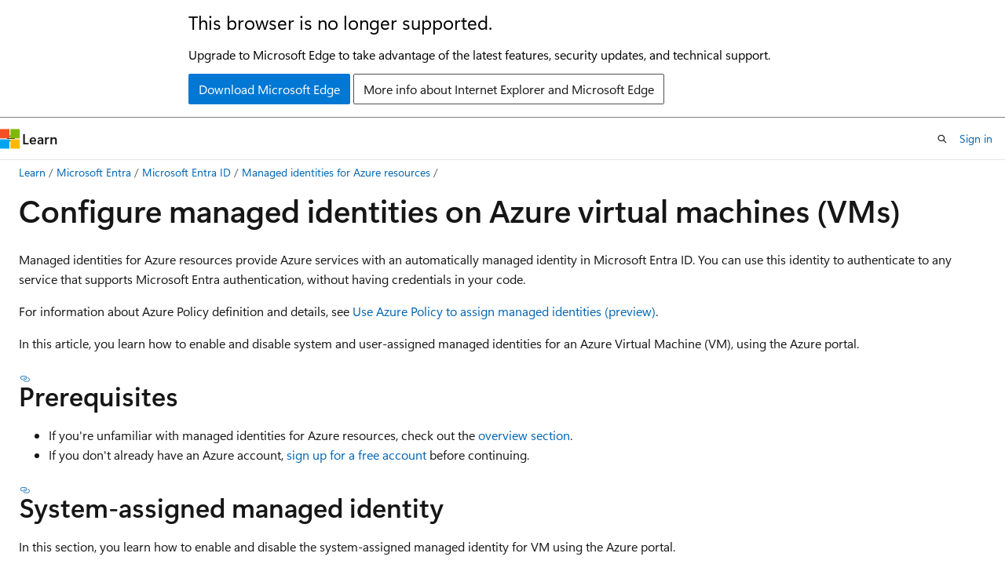

--- FILE ---
content_type: text/html
request_url: https://learn.microsoft.com/en-us/entra/identity/managed-identities-azure-resources/how-to-configure-managed-identities?WT.mc_id=AZ-MVP-5003408
body_size: 154437
content:
 <!DOCTYPE html>
		<html
			class="layout layout-holy-grail   show-table-of-contents conceptual show-breadcrumb default-focus"
			lang="en-us"
			dir="ltr"
			data-authenticated="false"
			data-auth-status-determined="false"
			data-target="docs"
			x-ms-format-detection="none"
		>
			
		<head>
			<title>Configure managed identities on Azure virtual machines (VMs) - Managed identities for Azure resources | Microsoft Learn</title>
			<meta charset="utf-8" />
			<meta name="viewport" content="width=device-width, initial-scale=1.0" />
			<meta name="color-scheme" content="light dark" />

			<meta name="description" content="Step-by-step instructions for configuring system and user-assigned managed identities on an Azure VMs." />
			<link rel="canonical" href="https://learn.microsoft.com/en-us/entra/identity/managed-identities-azure-resources/how-to-configure-managed-identities" /> 

			<!-- Non-customizable open graph and sharing-related metadata -->
			<meta name="twitter:card" content="summary_large_image" />
			<meta name="twitter:site" content="@MicrosoftLearn" />
			<meta property="og:type" content="website" />
			<meta property="og:image:alt" content="Microsoft Learn" />
			<meta property="og:image" content="https://learn.microsoft.com/en-us/media/open-graph-image.png" />
			<!-- Page specific open graph and sharing-related metadata -->
			<meta property="og:title" content="Configure managed identities on Azure virtual machines (VMs) - Managed identities for Azure resources" />
			<meta property="og:url" content="https://learn.microsoft.com/en-us/entra/identity/managed-identities-azure-resources/how-to-configure-managed-identities" />
			<meta property="og:description" content="Step-by-step instructions for configuring system and user-assigned managed identities on an Azure VMs." />
			<meta name="platform_id" content="a5307446-c018-42df-b73a-0cdfdecb7e7e" /> 
			<meta name="locale" content="en-us" />
			 <meta name="adobe-target" content="true" /> 
			<meta name="uhfHeaderId" content="MSDocsHeader-Entra" />

			<meta name="page_type" content="conceptual" />

			<!--page specific meta tags-->
			

			<!-- custom meta tags -->
			
		<meta name="breadcrumb_path" content="/entra/breadcrumb/toc.json" />
	
		<meta name="feedback_system" content="Standard" />
	
		<meta name="feedback_product_url" content="https://feedback.azure.com/d365community/forum/22920db1-ad25-ec11-b6e6-000d3a4f0789" />
	
		<meta name="manager" content="CelesteDG" />
	
		<meta name="author" content="SHERMANOUKO" />
	
		<meta name="ms.service" content="entra-id" />
	
		<meta name="ms.subservice" content="managed-identities" />
	
		<meta name="ms.topic" content="quickstart" />
	
		<meta name="ms.date" content="2025-01-16T00:00:00Z" />
	
		<meta name="ms.author" content="shermanouko" />
	
		<meta name="ms.custom" content="mode-api, devx-track-azurecli, devx-track-linux, devx-track-arm-template, devx-track-azurepowershell" />
	
		<meta name="ms.devlang" content="azurecli" />
	
		<meta name="zone_pivot_groups" content="identity-configure-mi-methods" />
	
		<meta name="document_id" content="aa5bf9cf-3d6a-ecc4-7bbc-634ebf519c43" />
	
		<meta name="document_version_independent_id" content="aa5bf9cf-3d6a-ecc4-7bbc-634ebf519c43" />
	
		<meta name="updated_at" content="2025-05-22T11:07:00Z" />
	
		<meta name="original_content_git_url" content="https://github.com/MicrosoftDocs/entra-docs-pr/blob/live/docs/identity/managed-identities-azure-resources/how-to-configure-managed-identities.md" />
	
		<meta name="gitcommit" content="https://github.com/MicrosoftDocs/entra-docs-pr/blob/8d4579bb2e362b7243cf59af2f4c51cf9c6c8420/docs/identity/managed-identities-azure-resources/how-to-configure-managed-identities.md" />
	
		<meta name="git_commit_id" content="8d4579bb2e362b7243cf59af2f4c51cf9c6c8420" />
	
		<meta name="site_name" content="Docs" />
	
		<meta name="depot_name" content="MSDN.entra-docs" />
	
		<meta name="schema" content="Conceptual" />
	
		<meta name="interactive_type" content="azurecli,azurepowershell" />
	
		<meta name="toc_rel" content="toc.json" />
	
		<meta name="feedback_help_link_type" content="" />
	
		<meta name="feedback_help_link_url" content="" />
	
		<meta name="word_count" content="7757" />
	
		<meta name="asset_id" content="identity/managed-identities-azure-resources/how-to-configure-managed-identities" />
	
		<meta name="moniker_range_name" content="" />
	
		<meta name="item_type" content="Content" />
	
		<meta name="source_path" content="docs/identity/managed-identities-azure-resources/how-to-configure-managed-identities.md" />
	
		<meta name="previous_tlsh_hash" content="535D4D1342CE9503FEC21D0EEE46E3B891F2D14A7FE995A9054799D2D0862D33F31D68F7BBABA3A9933592A310D3FD1C42DAF726102D86D2517158BA446F2133398876B7C0" />
	
		<meta name="github_feedback_content_git_url" content="https://github.com/MicrosoftDocs/entra-docs/blob/main/docs/identity/managed-identities-azure-resources/how-to-configure-managed-identities.md" />
	 
		<meta name="cmProducts" content="https://authoring-docs-microsoft.poolparty.biz/devrel/68ec7f3a-2bc6-459f-b959-19beb729907d" data-source="generated" />
	
		<meta name="cmProducts" content="https://authoring-docs-microsoft.poolparty.biz/devrel/2ed91286-6cf7-4b83-810d-75d0ee3b09dd" data-source="generated" />
	
		<meta name="spProducts" content="https://authoring-docs-microsoft.poolparty.biz/devrel/90370425-aca4-4a39-9533-d52e5e002a5d" data-source="generated" />
	
		<meta name="spProducts" content="https://authoring-docs-microsoft.poolparty.biz/devrel/6735bd7e-4f7b-457d-b58c-29e6f0198677" data-source="generated" />
	

			<!-- assets and js globals -->
			
			<link rel="stylesheet" href="/static/assets/0.4.03309.7437-48c6dbc9/styles/site-ltr.css" />
			
			<link rel="preconnect" href="//mscom.demdex.net" crossorigin />
						<link rel="dns-prefetch" href="//target.microsoft.com" />
						<link rel="dns-prefetch" href="//microsoftmscompoc.tt.omtrdc.net" />
						<link
							rel="preload"
							as="script"
							href="/static/third-party/adobe-target/at-js/2.9.0/at.js"
							integrity="sha384-l4AKhsU8cUWSht4SaJU5JWcHEWh1m4UTqL08s6b/hqBLAeIDxTNl+AMSxTLx6YMI"
							crossorigin="anonymous"
							id="adobe-target-script"
							type="application/javascript"
						/>
			<script src="https://wcpstatic.microsoft.com/mscc/lib/v2/wcp-consent.js"></script>
			<script src="https://js.monitor.azure.com/scripts/c/ms.jsll-4.min.js"></script>
			<script src="/_themes/docs.theme/master/en-us/_themes/global/deprecation.js"></script>

			<!-- msdocs global object -->
			<script id="msdocs-script">
		var msDocs = {
  "environment": {
    "accessLevel": "online",
    "azurePortalHostname": "portal.azure.com",
    "reviewFeatures": false,
    "supportLevel": "production",
    "systemContent": true,
    "siteName": "learn",
    "legacyHosting": false
  },
  "data": {
    "contentLocale": "en-us",
    "contentDir": "ltr",
    "userLocale": "en-us",
    "userDir": "ltr",
    "pageTemplate": "Conceptual",
    "brand": "entra",
    "context": {},
    "standardFeedback": true,
    "showFeedbackReport": false,
    "feedbackHelpLinkType": "",
    "feedbackHelpLinkUrl": "",
    "feedbackSystem": "Standard",
    "feedbackGitHubRepo": "MicrosoftDocs/entra-docs",
    "feedbackProductUrl": "https://feedback.azure.com/d365community/forum/22920db1-ad25-ec11-b6e6-000d3a4f0789",
    "extendBreadcrumb": false,
    "isEditDisplayable": true,
    "isPrivateUnauthorized": false,
    "hideViewSource": false,
    "isPermissioned": false,
    "hasRecommendations": true,
    "contributors": [
      {
        "name": "SHERMANOUKO",
        "url": "https://github.com/SHERMANOUKO"
      },
      {
        "name": "dbradish-microsoft",
        "url": "https://github.com/dbradish-microsoft"
      },
      {
        "name": "lorieide",
        "url": "https://github.com/lorieide"
      }
    ]
  },
  "functions": {}
};;
	</script>

			<!-- base scripts, msdocs global should be before this -->
			<script src="/static/assets/0.4.03309.7437-48c6dbc9/scripts/en-us/index-docs.js"></script>
			

			<!-- json-ld -->
			
		</head>
	
			<body
				id="body"
				data-bi-name="body"
				class="layout-body "
				lang="en-us"
				dir="ltr"
			>
				<header class="layout-body-header">
		<div class="header-holder has-default-focus">
			
		<a
			href="#main"
			
			style="z-index: 1070"
			class="outline-color-text visually-hidden-until-focused position-fixed inner-focus focus-visible top-0 left-0 right-0 padding-xs text-align-center background-color-body"
			
		>
			Skip to main content
		</a>
	
		<a
			href="#"
			data-skip-to-ask-learn
			style="z-index: 1070"
			class="outline-color-text visually-hidden-until-focused position-fixed inner-focus focus-visible top-0 left-0 right-0 padding-xs text-align-center background-color-body"
			hidden
		>
			Skip to Ask Learn chat experience
		</a>
	

			<div hidden id="cookie-consent-holder" data-test-id="cookie-consent-container"></div>
			<!-- Unsupported browser warning -->
			<div
				id="unsupported-browser"
				style="background-color: white; color: black; padding: 16px; border-bottom: 1px solid grey;"
				hidden
			>
				<div style="max-width: 800px; margin: 0 auto;">
					<p style="font-size: 24px">This browser is no longer supported.</p>
					<p style="font-size: 16px; margin-top: 16px;">
						Upgrade to Microsoft Edge to take advantage of the latest features, security updates, and technical support.
					</p>
					<div style="margin-top: 12px;">
						<a
							href="https://go.microsoft.com/fwlink/p/?LinkID=2092881 "
							style="background-color: #0078d4; border: 1px solid #0078d4; color: white; padding: 6px 12px; border-radius: 2px; display: inline-block;"
						>
							Download Microsoft Edge
						</a>
						<a
							href="https://learn.microsoft.com/en-us/lifecycle/faq/internet-explorer-microsoft-edge"
							style="background-color: white; padding: 6px 12px; border: 1px solid #505050; color: #171717; border-radius: 2px; display: inline-block;"
						>
							More info about Internet Explorer and Microsoft Edge
						</a>
					</div>
				</div>
			</div>
			<!-- site header -->
			<header
				id="ms--site-header"
				data-test-id="site-header-wrapper"
				role="banner"
				itemscope="itemscope"
				itemtype="http://schema.org/Organization"
			>
				<div
					id="ms--mobile-nav"
					class="site-header display-none-tablet padding-inline-none gap-none"
					data-bi-name="mobile-header"
					data-test-id="mobile-header"
				></div>
				<div
					id="ms--primary-nav"
					class="site-header display-none display-flex-tablet"
					data-bi-name="L1-header"
					data-test-id="primary-header"
				></div>
				<div
					id="ms--secondary-nav"
					class="site-header display-none display-flex-tablet"
					data-bi-name="L2-header"
					data-test-id="secondary-header"
					
				></div>
			</header>
			
		<!-- banner -->
		<div data-banner>
			<div id="disclaimer-holder"></div>
			
		</div>
		<!-- banner end -->
	
		</div>
	</header>
				 <section
					id="layout-body-menu"
					class="layout-body-menu display-flex"
					data-bi-name="menu"
			  >
					
		<div
			id="left-container"
			class="left-container display-none display-block-tablet padding-inline-sm padding-bottom-sm width-full"
			data-toc-container="true"
		>
			<!-- Regular TOC content (default) -->
			<div id="ms--toc-content" class="height-full">
				<nav
					id="affixed-left-container"
					class="margin-top-sm-tablet position-sticky display-flex flex-direction-column"
					aria-label="Primary"
					data-bi-name="left-toc"
					role="navigation"
				></nav>
			</div>
			<!-- Collapsible TOC content (hidden by default) -->
			<div id="ms--toc-content-collapsible" class="height-full" hidden>
				<nav
					id="affixed-left-container"
					class="margin-top-sm-tablet position-sticky display-flex flex-direction-column"
					aria-label="Primary"
					data-bi-name="left-toc"
					role="navigation"
				>
					<div
						id="ms--collapsible-toc-header"
						class="display-flex justify-content-flex-end margin-bottom-xxs"
					>
						<button
							type="button"
							class="button button-clear inner-focus"
							data-collapsible-toc-toggle
							aria-expanded="true"
							aria-controls="ms--collapsible-toc-content"
							aria-label="Table of contents"
						>
							<span class="icon font-size-h4" aria-hidden="true">
								<span class="docon docon-panel-left-contract"></span>
							</span>
						</button>
					</div>
				</nav>
			</div>
		</div>
	
			  </section>

				<main
					id="main"
					role="main"
					class="layout-body-main "
					data-bi-name="content"
					lang="en-us"
					dir="ltr"
				>
					
			<div
		id="ms--content-header"
		class="content-header default-focus border-bottom-none"
		data-bi-name="content-header"
	>
		<div class="content-header-controls margin-xxs margin-inline-sm-tablet">
			<button
				type="button"
				class="contents-button button button-sm margin-right-xxs"
				data-bi-name="contents-expand"
				aria-haspopup="true"
				data-contents-button
			>
				<span class="icon" aria-hidden="true"><span class="docon docon-menu"></span></span>
				<span class="contents-expand-title"> Table of contents </span>
			</button>
			<button
				type="button"
				class="ap-collapse-behavior ap-expanded button button-sm"
				data-bi-name="ap-collapse"
				aria-controls="action-panel"
			>
				<span class="icon" aria-hidden="true"><span class="docon docon-exit-mode"></span></span>
				<span>Exit editor mode</span>
			</button>
		</div>
	</div>
			<div data-main-column class="padding-sm padding-top-none padding-top-sm-tablet">
				<div>
					
		<div id="article-header" class="background-color-body margin-bottom-xs display-none-print">
			<div class="display-flex align-items-center justify-content-space-between">
				
		<details
			id="article-header-breadcrumbs-overflow-popover"
			class="popover"
			data-for="article-header-breadcrumbs"
		>
			<summary
				class="button button-clear button-primary button-sm inner-focus"
				aria-label="All breadcrumbs"
			>
				<span class="icon">
					<span class="docon docon-more"></span>
				</span>
			</summary>
			<div id="article-header-breadcrumbs-overflow" class="popover-content padding-none"></div>
		</details>

		<bread-crumbs
			id="article-header-breadcrumbs"
			role="group"
			aria-label="Breadcrumbs"
			data-test-id="article-header-breadcrumbs"
			class="overflow-hidden flex-grow-1 margin-right-sm margin-right-md-tablet margin-right-lg-desktop margin-left-negative-xxs padding-left-xxs"
		></bread-crumbs>
	 
		<div
			id="article-header-page-actions"
			class="opacity-none margin-left-auto display-flex flex-wrap-no-wrap align-items-stretch"
		>
			
		<button
			class="button button-sm border-none inner-focus display-none-tablet flex-shrink-0 "
			data-bi-name="ask-learn-assistant-entry"
			data-test-id="ask-learn-assistant-modal-entry-mobile"
			data-ask-learn-modal-entry
			
			type="button"
			style="min-width: max-content;"
			aria-expanded="false"
			aria-label="Ask Learn"
			hidden
		>
			<span class="icon font-size-lg" aria-hidden="true">
				<span class="docon docon-chat-sparkle-fill gradient-ask-learn-logo"></span>
			</span>
		</button>
		<button
			class="button button-sm display-none display-inline-flex-tablet display-none-desktop flex-shrink-0 margin-right-xxs border-color-ask-learn "
			data-bi-name="ask-learn-assistant-entry"
			
			data-test-id="ask-learn-assistant-modal-entry-tablet"
			data-ask-learn-modal-entry
			type="button"
			style="min-width: max-content;"
			aria-expanded="false"
			hidden
		>
			<span class="icon font-size-lg" aria-hidden="true">
				<span class="docon docon-chat-sparkle-fill gradient-ask-learn-logo"></span>
			</span>
			<span>Ask Learn</span>
		</button>
		<button
			class="button button-sm display-none flex-shrink-0 display-inline-flex-desktop margin-right-xxs border-color-ask-learn "
			data-bi-name="ask-learn-assistant-entry"
			
			data-test-id="ask-learn-assistant-flyout-entry"
			data-ask-learn-flyout-entry
			data-flyout-button="toggle"
			type="button"
			style="min-width: max-content;"
			aria-expanded="false"
			aria-controls="ask-learn-flyout"
			hidden
		>
			<span class="icon font-size-lg" aria-hidden="true">
				<span class="docon docon-chat-sparkle-fill gradient-ask-learn-logo"></span>
			</span>
			<span>Ask Learn</span>
		</button>
	 
		<button
			type="button"
			id="ms--focus-mode-button"
			data-focus-mode
			data-bi-name="focus-mode-entry"
			class="button button-sm flex-shrink-0 margin-right-xxs display-none display-inline-flex-desktop"
		>
			<span class="icon font-size-lg" aria-hidden="true">
				<span class="docon docon-glasses"></span>
			</span>
			<span>Focus mode</span>
		</button>
	 

			<details class="popover popover-right" id="article-header-page-actions-overflow">
				<summary
					class="justify-content-flex-start button button-clear button-sm button-primary inner-focus"
					aria-label="More actions"
					title="More actions"
				>
					<span class="icon" aria-hidden="true">
						<span class="docon docon-more-vertical"></span>
					</span>
				</summary>
				<div class="popover-content">
					
		<button
			data-page-action-item="overflow-mobile"
			type="button"
			class="button-block button-sm inner-focus button button-clear display-none-tablet justify-content-flex-start text-align-left"
			data-bi-name="contents-expand"
			data-contents-button
			data-popover-close
		>
			<span class="icon">
				<span class="docon docon-editor-list-bullet" aria-hidden="true"></span>
			</span>
			<span class="contents-expand-title">Table of contents</span>
		</button>
	 
		<a
			id="lang-link-overflow"
			class="button-sm inner-focus button button-clear button-block justify-content-flex-start text-align-left"
			data-bi-name="language-toggle"
			data-page-action-item="overflow-all"
			data-check-hidden="true"
			data-read-in-link
			href="#"
			hidden
		>
			<span class="icon" aria-hidden="true" data-read-in-link-icon>
				<span class="docon docon-locale-globe"></span>
			</span>
			<span data-read-in-link-text>Read in English</span>
		</a>
	 
		<button
			type="button"
			class="collection button button-clear button-sm button-block justify-content-flex-start text-align-left inner-focus"
			data-list-type="collection"
			data-bi-name="collection"
			data-page-action-item="overflow-all"
			data-check-hidden="true"
			data-popover-close
		>
			<span class="icon" aria-hidden="true">
				<span class="docon docon-circle-addition"></span>
			</span>
			<span class="collection-status">Add</span>
		</button>
	
					
		<button
			type="button"
			class="collection button button-block button-clear button-sm justify-content-flex-start text-align-left inner-focus"
			data-list-type="plan"
			data-bi-name="plan"
			data-page-action-item="overflow-all"
			data-check-hidden="true"
			data-popover-close
			hidden
		>
			<span class="icon" aria-hidden="true">
				<span class="docon docon-circle-addition"></span>
			</span>
			<span class="plan-status">Add to plan</span>
		</button>
	  
		<a
			data-contenteditbtn
			class="button button-clear button-block button-sm inner-focus justify-content-flex-start text-align-left text-decoration-none"
			data-bi-name="edit"
			
			href="https://github.com/MicrosoftDocs/entra-docs/blob/main/docs/identity/managed-identities-azure-resources/how-to-configure-managed-identities.md"
			data-original_content_git_url="https://github.com/MicrosoftDocs/entra-docs-pr/blob/live/docs/identity/managed-identities-azure-resources/how-to-configure-managed-identities.md"
			data-original_content_git_url_template="{repo}/blob/{branch}/docs/identity/managed-identities-azure-resources/how-to-configure-managed-identities.md"
			data-pr_repo=""
			data-pr_branch=""
		>
			<span class="icon" aria-hidden="true">
				<span class="docon docon-edit-outline"></span>
			</span>
			<span>Edit</span>
		</a>
	
					
		<hr class="margin-block-xxs" />
		<h4 class="font-size-sm padding-left-xxs">Share via</h4>
		
					<a
						class="button button-clear button-sm inner-focus button-block justify-content-flex-start text-align-left text-decoration-none share-facebook"
						data-bi-name="facebook"
						data-page-action-item="overflow-all"
						href="#"
					>
						<span class="icon color-primary" aria-hidden="true">
							<span class="docon docon-facebook-share"></span>
						</span>
						<span>Facebook</span>
					</a>

					<a
						href="#"
						class="button button-clear button-sm inner-focus button-block justify-content-flex-start text-align-left text-decoration-none share-twitter"
						data-bi-name="twitter"
						data-page-action-item="overflow-all"
					>
						<span class="icon color-text" aria-hidden="true">
							<span class="docon docon-xlogo-share"></span>
						</span>
						<span>x.com</span>
					</a>

					<a
						href="#"
						class="button button-clear button-sm inner-focus button-block justify-content-flex-start text-align-left text-decoration-none share-linkedin"
						data-bi-name="linkedin"
						data-page-action-item="overflow-all"
					>
						<span class="icon color-primary" aria-hidden="true">
							<span class="docon docon-linked-in-logo"></span>
						</span>
						<span>LinkedIn</span>
					</a>
					<a
						href="#"
						class="button button-clear button-sm inner-focus button-block justify-content-flex-start text-align-left text-decoration-none share-email"
						data-bi-name="email"
						data-page-action-item="overflow-all"
					>
						<span class="icon color-primary" aria-hidden="true">
							<span class="docon docon-mail-message"></span>
						</span>
						<span>Email</span>
					</a>
			  
	 
		<hr class="margin-block-xxs" />
		<button
			class="button button-block button-clear button-sm justify-content-flex-start text-align-left inner-focus"
			type="button"
			data-bi-name="print"
			data-page-action-item="overflow-all"
			data-popover-close
			data-print-page
			data-check-hidden="true"
		>
			<span class="icon color-primary" aria-hidden="true">
				<span class="docon docon-print"></span>
			</span>
			<span>Print</span>
		</button>
	
				</div>
			</details>
		</div>
	
			</div>
		</div>
	  
		<!-- privateUnauthorizedTemplate is hidden by default -->
		<div unauthorized-private-section data-bi-name="permission-content-unauthorized-private" hidden>
			<hr class="hr margin-top-xs margin-bottom-sm" />
			<div class="notification notification-info">
				<div class="notification-content">
					<p class="margin-top-none notification-title">
						<span class="icon">
							<span class="docon docon-exclamation-circle-solid" aria-hidden="true"></span>
						</span>
						<span>Note</span>
					</p>
					<p class="margin-top-none authentication-determined not-authenticated">
						Access to this page requires authorization. You can try <a class="docs-sign-in" href="#" data-bi-name="permission-content-sign-in">signing in</a> or <a  class="docs-change-directory" data-bi-name="permisson-content-change-directory">changing directories</a>.
					</p>
					<p class="margin-top-none authentication-determined authenticated">
						Access to this page requires authorization. You can try <a class="docs-change-directory" data-bi-name="permisson-content-change-directory">changing directories</a>.
					</p>
				</div>
			</div>
		</div>
	
					<div class="content"><h1 id="configure-managed-identities-on-azure-virtual-machines-vms">Configure managed identities on Azure virtual machines (VMs)</h1></div>
					
		<div
			id="article-metadata"
			data-bi-name="article-metadata"
			data-test-id="article-metadata"
			class="page-metadata-container display-flex gap-xxs justify-content-space-between align-items-center flex-wrap-wrap"
		>
			 
				<div
					id="user-feedback"
					class="margin-block-xxs display-none display-none-print"
					hidden
					data-hide-on-archived
				>
					
		<button
			id="user-feedback-button"
			data-test-id="conceptual-feedback-button"
			class="button button-sm button-clear button-primary display-none"
			type="button"
			data-bi-name="user-feedback-button"
			data-user-feedback-button
			hidden
		>
			<span class="icon" aria-hidden="true">
				<span class="docon docon-like"></span>
			</span>
			<span>Feedback</span>
		</button>
	
				</div>
		  
		</div>
	 
		<div data-id="ai-summary" hidden>
			<div id="ms--ai-summary-cta" class="margin-top-xs display-flex align-items-center">
				<span class="icon" aria-hidden="true">
					<span class="docon docon-sparkle-fill gradient-text-vivid"></span>
				</span>
				<button
					id="ms--ai-summary"
					type="button"
					class="tag tag-sm tag-suggestion margin-left-xxs"
					data-test-id="ai-summary-cta"
					data-bi-name="ai-summary-cta"
					data-an="ai-summary"
				>
					<span class="ai-summary-cta-text">
						Summarize this article for me
					</span>
				</button>
			</div>
			<!-- Slot where the client will render the summary card after the user clicks the CTA -->
			<div id="ms--ai-summary-header" class="margin-top-xs"></div>
		</div>
	 
		<nav
			id="center-doc-outline"
			class="doc-outline is-hidden-desktop display-none-print margin-bottom-sm"
			data-bi-name="intopic toc"
			aria-label="In this article"
		>
			<h2 id="ms--in-this-article" class="title is-6 margin-block-xs">
				In this article
			</h2>
		</nav>
	
					<div class="content"><p>Managed identities for Azure resources provide Azure services with an automatically managed identity in Microsoft Entra ID. You can use this identity to authenticate to any service that supports Microsoft Entra authentication, without having credentials in your code.</p>
<p>For information about Azure Policy definition and details, see <a href="https://portal.azure.com/#blade/Microsoft_Azure_Policy/PolicyDetailBlade/definitionId/%2Fproviders%2FMicrosoft.Authorization%2FpolicyDefinitions%2Fd367bd60-64ca-4364-98ea-276775bddd94" data-linktype="external">Use Azure Policy to assign managed identities (preview)</a>.</p>
<div class="zone has-pivot" data-pivot="qs-configure-portal-windows-vm">
<p>In this article, you learn how to enable and disable system and user-assigned managed identities for an Azure Virtual Machine (VM), using the Azure portal.</p>
<h2 id="prerequisites">Prerequisites</h2>
<ul>
<li>If you're unfamiliar with managed identities for Azure resources, check out the <a href="overview" data-linktype="relative-path">overview section</a>.</li>
<li>If you don't already have an Azure account, <a href="https://azure.microsoft.com/pricing/purchase-options/azure-account?cid=msft_learn" data-linktype="external">sign up for a free account</a> before continuing.</li>
</ul>
<h2 id="system-assigned-managed-identity">System-assigned managed identity</h2>
<p>In this section, you learn how to enable and disable the system-assigned managed identity for VM using the Azure portal.</p>
<h3 id="enable-system-assigned-managed-identity-during-creation-of-a-vm">Enable system-assigned managed identity during creation of a VM</h3>
<p>To enable system-assigned managed identity on a VM during its creation, your account needs the <a href="/en-us/azure/role-based-access-control/built-in-roles#virtual-machine-contributor" data-linktype="absolute-path">Virtual Machine Contributor</a> role assignment.  No other Microsoft Entra directory role assignments are required.</p>
<p>When creating a <a href="/en-us/azure/virtual-machines/windows/quick-create-portal#create-virtual-machine" data-linktype="absolute-path">Windows virtual machine</a> or <a href="/en-us/azure/virtual-machines/linux/quick-create-portal#create-virtual-machine" data-linktype="absolute-path">Linux virtual machine</a>, select the <strong>Management</strong> tab.</p>
<p>In the <strong>Identity</strong> section, select the <strong>Enable system assigned managed identity</strong> check-box.</p>
<p><span class="mx-imgBorder">
<img src="media/msi-qs-configure-portal-windows-vm/enable-system-assigned-identity-vm-creation.png" alt="Screenshot showing how to enable system-assigned identity during VM creation." data-linktype="relative-path">
</span>
</p>
<h3 id="enable-system-assigned-managed-identity-on-an-existing-vm">Enable system-assigned managed identity on an existing VM</h3>
<p>To enable system-assigned managed identity on a VM that was originally provisioned without it, your account needs the <a href="/en-us/azure/role-based-access-control/built-in-roles#virtual-machine-contributor" data-linktype="absolute-path">Virtual Machine Contributor</a> role assignment.  No other Microsoft Entra directory role assignments are required.</p>
<ol>
<li><p>Sign in to the <a href="https://portal.azure.com" data-linktype="external">Azure portal</a> using an account associated with the Azure subscription that contains the VM.</p>
</li>
<li><p>Navigate to the desired Virtual Machine and in the <strong>Security</strong> section select <strong>Identity</strong>.</p>
</li>
<li><p>Under <strong>System assigned</strong>, <strong>Status</strong>, select <strong>On</strong> and then click <strong>Save</strong>:</p>
<p><span class="mx-imgBorder">
<img src="media/msi-qs-configure-portal-windows-vm/create-windows-vm-portal-configuration-blade.png" alt="Screenshot that shows the Identity page with the System assigned status set to On." data-linktype="relative-path">
</span>
</p>
</li>
</ol>
<h3 id="remove-system-assigned-managed-identity-from-a-vm">Remove system-assigned managed identity from a VM</h3>
<p>To remove system-assigned managed identity from a VM, your account needs the <a href="/en-us/azure/role-based-access-control/built-in-roles#virtual-machine-contributor" data-linktype="absolute-path">Virtual Machine Contributor</a> role assignment.  No other Microsoft Entra directory role assignments are required.</p>
<p>If you have a Virtual Machine that no longer needs system-assigned managed identity:</p>
<ol>
<li><p>Sign in to the <a href="https://portal.azure.com" data-linktype="external">Azure portal</a> using an account associated with the Azure subscription that contains the VM.</p>
</li>
<li><p>Navigate to the desired Virtual Machine and in the <strong>Security</strong> section select <strong>Identity</strong>.</p>
</li>
<li><p>Under <strong>System assigned</strong>, <strong>Status</strong>, select <strong>Off</strong> and then click <strong>Save</strong>:</p>
<p><span class="mx-imgBorder">
<img src="media/msi-qs-configure-portal-windows-vm/create-windows-vm-portal-configuration-blade-disable.png" alt="Screenshot of the configuration page." data-linktype="relative-path">
</span>
</p>
</li>
</ol>
<h2 id="user-assigned-managed-identity">User-assigned managed identity</h2>
<p>In this section, you learn how to add and remove a user-assigned managed identity from a VM using the Azure portal.</p>
<h3 id="assign-a-user-assigned-identity-during-the-creation-of-a-vm">Assign a user-assigned identity during the creation of a VM</h3>
<p>To assign a user-assigned identity to a VM, your account needs the <a href="/en-us/azure/role-based-access-control/built-in-roles#virtual-machine-contributor" data-linktype="absolute-path">Virtual Machine Contributor</a> and <a href="/en-us/azure/role-based-access-control/built-in-roles#managed-identity-operator" data-linktype="absolute-path">Managed Identity Operator</a> role assignments. No other Microsoft Entra directory role assignments are required.</p>
<p>Currently, the Azure portal does not support assigning a user-assigned managed identity during the creation of a VM. First create a <a href="/en-us/azure/virtual-machines/windows/quick-create-portal#create-virtual-machine" data-linktype="absolute-path">Windows virtual machine</a> or <a href="/en-us/azure/virtual-machines/linux/quick-create-portal#create-virtual-machine" data-linktype="absolute-path">Linux virtual machine</a>, then assign a user-assigned managed identity to the VM.</p>
<h3 id="assign-a-user-assigned-managed-identity-to-an-existing-vm">Assign a user-assigned managed identity to an existing VM</h3>
<p>To assign a user-assigned identity to a VM, your account needs the <a href="/en-us/azure/role-based-access-control/built-in-roles#virtual-machine-contributor" data-linktype="absolute-path">Virtual Machine Contributor</a> and <a href="/en-us/azure/role-based-access-control/built-in-roles#managed-identity-operator" data-linktype="absolute-path">Managed Identity Operator</a> role assignments. No other Microsoft Entra directory role assignments are required.</p>
<ol>
<li><p>Sign in to the <a href="https://portal.azure.com" data-linktype="external">Azure portal</a> using an account associated with the Azure subscription that contains the VM.</p>
</li>
<li><p>Navigate to the desired VM and click <strong>Security</strong> &gt; <strong>Identity</strong>, <strong>User assigned</strong> and then <strong>+Add</strong>.  Click the user-assigned identity you want to add to the VM and then click <strong>Add</strong>.</p>
</li>
<li><p>Select the previously created <a href="how-manage-user-assigned-managed-identities#create-a-user-assigned-managed-identity" data-linktype="relative-path">user assigned managed identity</a> from the list.</p>
<p><span class="mx-imgBorder">
<img src="media/msi-qs-configure-portal-windows-vm/add-user-assigned-identity-vm-screenshot1.png" alt="Screenshot that shows the Identity page with User assigned selected and the Add button highlighted." data-linktype="relative-path">
</span>
</p>
</li>
</ol>
<h3 id="remove-a-user-assigned-managed-identity-from-a-vm">Remove a user-assigned managed identity from a VM</h3>
<p>To remove a user-assigned identity from a VM, your account needs the <a href="/en-us/azure/role-based-access-control/built-in-roles#virtual-machine-contributor" data-linktype="absolute-path">Virtual Machine Contributor</a> role assignment. No other Microsoft Entra directory role assignments are required.</p>
<p>Sign in to the <a href="https://portal.azure.com" data-linktype="external">Azure portal</a> using an account associated with the Azure subscription that contains the VM.</p>
<p>Navigate to the desired VM and select <strong>Security</strong> &gt; <strong>Identity</strong>, <strong>User assigned</strong>, the name of the user-assigned managed identity you want to delete and then click <strong>Remove</strong> (click <strong>Yes</strong> in the confirmation pane).</p>
<p><span class="mx-imgBorder">
<img src="media/msi-qs-configure-portal-windows-vm/remove-user-assigned-identity-vm-screenshot.png" alt="Screenshot showing how to remove user-assigned managed identity from a VM." data-linktype="relative-path">
</span>
</p>
<h2 id="next-steps">Next steps</h2>
<ul>
<li>Using the Azure portal, give an Azure VM's managed identity <a href="how-to-assign-access-azure-resource?pivots=identity-mi-access-portal" data-linktype="relative-path">access to another Azure resource</a>.</li>
</ul>
</div>
<div class="zone has-pivot" data-pivot="qs-configure-cli-windows-vm">
<p>In this article, using the Azure CLI, you learn how to perform the following managed identities for Azure resources operations on an Azure VM:</p>
<ul>
<li>Enable and disable the system-assigned managed identity on an Azure VM</li>
<li>Add and remove a user-assigned managed identity on an Azure VM</li>
</ul>
<p>If you don't already have an Azure account, <a href="https://azure.microsoft.com/pricing/purchase-options/azure-account?cid=msft_learn" data-linktype="external">sign up for a free account</a> before continuing.</p>
<h2 id="prerequisites">Prerequisites</h2>
<ul>
<li>If you're unfamiliar with managed identities for Azure resources, see <a href="overview" data-linktype="relative-path">What are managed identities for Azure resources?</a>. To learn about system-assigned and user-assigned managed identity types, see <a href="overview#managed-identity-types" data-linktype="relative-path">Managed identity types</a>.</li>
</ul>
<ul>
<li><p>Use the Bash environment in <a href="/en-us/azure/cloud-shell/overview" data-linktype="absolute-path">Azure Cloud Shell</a>. For more information, see <a href="/en-us/azure/cloud-shell/quickstart" data-linktype="absolute-path">Get started with Azure Cloud Shell</a>.</p>
<p><a href="https://shell.azure.com" data-linktype="external"><img src="../../reusable-content/azure-cli/media/hdi-launch-cloud-shell.png" role="presentation" data-linktype="relative-path">
</a></p>
</li>
<li><p>If you prefer to run CLI reference commands locally, <a href="/en-us/cli/azure/install-azure-cli" data-linktype="absolute-path">install</a> the Azure CLI. If you're running on Windows or macOS, consider running Azure CLI in a Docker container. For more information, see <a href="/en-us/cli/azure/run-azure-cli-docker" data-linktype="absolute-path">How to run the Azure CLI in a Docker container</a>.</p>
<ul>
<li><p>If you're using a local installation, sign in to the Azure CLI by using the <a href="/en-us/cli/azure/reference-index#az-login" data-linktype="absolute-path">az login</a> command. To finish the authentication process, follow the steps displayed in your terminal. For other sign-in options, see <a href="/en-us/cli/azure/authenticate-azure-cli" data-linktype="absolute-path">Authenticate to Azure using Azure CLI</a>.</p>
</li>
<li><p>When you're prompted, install the Azure CLI extension on first use. For more information about extensions, see <a href="/en-us/cli/azure/azure-cli-extensions-overview" data-linktype="absolute-path">Use and manage extensions with the Azure CLI</a>.</p>
</li>
<li><p>Run <a href="/en-us/cli/azure/reference-index?#az-version" data-linktype="absolute-path">az version</a> to find the version and dependent libraries that are installed. To upgrade to the latest version, run <a href="/en-us/cli/azure/reference-index?#az-upgrade" data-linktype="absolute-path">az upgrade</a>.</p>
</li>
</ul>
</li>
</ul>
<h2 id="system-assigned-managed-identity">System-assigned managed identity</h2>
<p>In this section, you learn how to enable and disable the system-assigned managed identity on an Azure VM using Azure CLI.</p>
<h3 id="enable-system-assigned-managed-identity-during-creation-of-an-azure-vm">Enable system-assigned managed identity during creation of an Azure VM</h3>
<p>To create an Azure VM with the system-assigned managed identity enabled, your account needs the <a href="/en-us/azure/role-based-access-control/built-in-roles#virtual-machine-contributor" data-linktype="absolute-path">Virtual Machine Contributor</a> role assignment.  No other Microsoft Entra directory role assignments are required.</p>
<ol>
<li><p>Create a <a href="/en-us/azure/azure-resource-manager/management/overview#terminology" data-linktype="absolute-path">resource group</a> for containment and deployment of your VM and its related resources, using <a href="/en-us/cli/azure/group/#az-group-create" data-linktype="absolute-path">az group create</a>. You can skip this step if you already have resource group you would like to use instead:</p>
<pre><code class="lang-azurecli" data-interactive="azurecli">az group create --name myResourceGroup --location westus
</code></pre>
</li>
<li><p>Create a VM using <a href="/en-us/cli/azure/vm/#az-vm-create" data-linktype="absolute-path">az vm create</a>. The following example creates a VM named <em>myVM</em> with a system-assigned managed identity, as requested by the <code>--assign-identity</code> parameter, with the specified <code>--role</code> and <code>--scope</code>. The <code>--admin-username</code> and <code>--admin-password</code> parameters specify the administrative user name and password account for virtual machine sign-in. Update these values as appropriate for your environment:</p>
<pre><code class="lang-azurecli" data-interactive="azurecli">az vm create --resource-group myResourceGroup --name myVM --image win2016datacenter --generate-ssh-keys --assign-identity --role contributor --scope /Subscriptions/mySubscriptionId/resourceGroups/myResourceGroup --admin-username azureuser --admin-password myPassword12
</code></pre>
</li>
</ol>
<h3 id="enable-system-assigned-managed-identity-on-an-existing-azure-vm">Enable system-assigned managed identity on an existing Azure VM</h3>
<p>To enable system-assigned managed identity on a VM, your account needs the <a href="/en-us/azure/role-based-access-control/built-in-roles#virtual-machine-contributor" data-linktype="absolute-path">Virtual Machine Contributor</a> role assignment.  No other Microsoft Entra directory role assignments are required.</p>
<ol>
<li><p>If you're using the Azure CLI in a local console, first sign in to Azure using <a href="/en-us/cli/azure/reference-index#az-login" data-linktype="absolute-path">az login</a>. Use an account that is associated with the Azure subscription that contains the VM.</p>
<pre><code class="lang-azurecli" data-interactive="azurecli">az login
</code></pre>
</li>
<li><p>Use <a href="/en-us/cli/azure/vm/identity" data-linktype="absolute-path">az vm identity assign</a> with the <code>identity assign</code> command enable the system-assigned identity to an existing VM:</p>
<pre><code class="lang-azurecli" data-interactive="azurecli">az vm identity assign -g myResourceGroup -n myVm
</code></pre>
</li>
</ol>
<h3 id="disable-system-assigned-identity-from-an-azure-vm">Disable system-assigned identity from an Azure VM</h3>
<p>To disable system-assigned managed identity on a VM, your account needs the <a href="/en-us/azure/role-based-access-control/built-in-roles#virtual-machine-contributor" data-linktype="absolute-path">Virtual Machine Contributor</a> role assignment.  No other Microsoft Entra directory role assignments are required.</p>
<p>If you have a Virtual Machine that no longer needs the system-assigned identity, but still needs user-assigned identities, use the following command:</p>
<pre><code class="lang-azurecli" data-interactive="azurecli">az vm update -n myVM -g myResourceGroup --set identity.type='UserAssigned' 
</code></pre>
<p>If you have a virtual machine that no longer needs system-assigned identity and it has no user-assigned identities, use the following command:</p>
<div class="NOTE">
<p>Note</p>
<p>The value <code>none</code> is case sensitive. It must be lowercase.</p>
</div>
<pre><code class="lang-azurecli" data-interactive="azurecli">az vm update -n myVM -g myResourceGroup --set identity.type="none"
</code></pre>
<h2 id="user-assigned-managed-identity">User-assigned managed identity</h2>
<p>In this section, you will learn how to add and remove a user-assigned managed identity from an Azure VM using Azure CLI. If you create your user-assigned managed identity in a different RG than your VM. You'll have to use the URL of your managed identity to assign it to your VM. For example:</p>
<p><code>--identities "/subscriptions/&lt;SUBID&gt;/resourcegroups/&lt;RESROURCEGROUP&gt;/providers/Microsoft.ManagedIdentity/userAssignedIdentities/&lt;USER_ASSIGNED_ID_NAME&gt;"</code></p>
<h3 id="assign-a-user-assigned-managed-identity-during-the-creation-of-an-azure-vm">Assign a user-assigned managed identity during the creation of an Azure VM</h3>
<p>To assign a user-assigned identity to a VM during its creation, your account needs the <a href="/en-us/azure/role-based-access-control/built-in-roles#virtual-machine-contributor" data-linktype="absolute-path">Virtual Machine Contributor</a> and <a href="/en-us/azure/role-based-access-control/built-in-roles#managed-identity-operator" data-linktype="absolute-path">Managed Identity Operator</a> role assignments. No other Microsoft Entra directory role assignments are required.</p>
<ol>
<li><p>You can skip this step if you already have a resource group you would like to use. Create a <a href="/en-us/azure/azure-resource-manager/management/overview#terminology" data-linktype="absolute-path">resource group</a> for containment and deployment of your user-assigned managed identity, using <a href="/en-us/cli/azure/group#az-group-create" data-linktype="absolute-path">az group create</a>. Be sure to replace the <code>&lt;RESOURCE GROUP&gt;</code> and <code>&lt;LOCATION&gt;</code> parameter values with your own values. :</p>
<pre><code class="lang-azurecli" data-interactive="azurecli">az group create --name &lt;RESOURCE GROUP&gt; --location &lt;LOCATION&gt;
</code></pre>
</li>
<li><p>Create a user-assigned managed identity using <a href="/en-us/cli/azure/identity#az-identity-create" data-linktype="absolute-path">az identity create</a>.  The <code>-g</code> parameter specifies the resource group where the user-assigned managed identity is created, and the <code>-n</code> parameter specifies its name.</p>
<div class="IMPORTANT">
<p>Important</p>
<p>When you create user-assigned managed identities, the name must start with a letter or number, and may include a combination of alphanumeric characters, hyphens (-) and underscores (_). For the assignment to a virtual machine or virtual machine scale set to work properly, the name is limited to 24 characters. For more information, see <a href="known-issues" data-linktype="relative-path">FAQs and known issues</a>.</p>
</div>
<pre><code class="lang-azurecli" data-interactive="azurecli">az identity create -g myResourceGroup -n myUserAssignedIdentity
</code></pre>
<p>The response contains details for the user-assigned managed identity created, similar to the following. The resource ID value assigned to the user-assigned managed identity is used in the following step.</p>
<pre><code class="lang-json">{
    "clientId": "00001111-aaaa-2222-bbbb-3333cccc4444",
    "clientSecretUrl": "https://control-westcentralus.identity.azure.net/subscriptions/&lt;SUBSCRIPTON ID&gt;/resourcegroups/&lt;RESOURCE GROUP&gt;/providers/Microsoft.ManagedIdentity/userAssignedIdentities/&lt;myUserAssignedIdentity&gt;/credentials?tid=5678&amp;oid=9012&amp;aid=aaaaaaaa-0000-1111-2222-bbbbbbbbbbbb",
    "id": "/subscriptions/&lt;SUBSCRIPTION ID&gt;/resourcegroups/&lt;RESOURCE GROUP&gt;/providers/Microsoft.ManagedIdentity/userAssignedIdentities/&lt;USER ASSIGNED IDENTITY NAME&gt;",
    "location": "westcentralus",
    "name": "&lt;USER ASSIGNED IDENTITY NAME&gt;",
    "principalId": "aaaaaaaa-bbbb-cccc-1111-222222222222",
    "resourceGroup": "&lt;RESOURCE GROUP&gt;",
    "tags": {},
    "tenantId": "aaaabbbb-0000-cccc-1111-dddd2222eeee",
    "type": "Microsoft.ManagedIdentity/userAssignedIdentities"    
}
</code></pre>
</li>
<li><p>Create a VM using <a href="/en-us/cli/azure/vm#az-vm-create" data-linktype="absolute-path">az vm create</a>. The following example creates a VM associated with the new user-assigned identity, as specified by the <code>--assign-identity</code> parameter, with the specified <code>--role</code> and <code>--scope</code>. Be sure to replace the <code>&lt;RESOURCE GROUP&gt;</code>, <code>&lt;VM NAME&gt;</code>, <code>&lt;USER NAME&gt;</code>, <code>&lt;PASSWORD&gt;</code>, <code>&lt;USER ASSIGNED IDENTITY NAME&gt;</code>, <code>&lt;ROLE&gt;</code>, and <code>&lt;SUBSCRIPTION&gt;</code> parameter values with your own values.</p>
<pre><code class="lang-azurecli" data-interactive="azurecli">az vm create --resource-group &lt;RESOURCE GROUP&gt; --name &lt;VM NAME&gt; --image &lt;SKU linux image&gt;  --admin-username &lt;USER NAME&gt; --admin-password &lt;PASSWORD&gt; --assign-identity &lt;USER ASSIGNED IDENTITY NAME&gt; --role &lt;ROLE&gt; --scope &lt;SUBSCRIPTION&gt; 
</code></pre>
</li>
</ol>
<h3 id="assign-a-user-assigned-managed-identity-to-an-existing-azure-vm">Assign a user-assigned managed identity to an existing Azure VM</h3>
<p>To assign a user-assigned identity to a VM, your account needs the <a href="/en-us/azure/role-based-access-control/built-in-roles#virtual-machine-contributor" data-linktype="absolute-path">Virtual Machine Contributor</a> and <a href="/en-us/azure/role-based-access-control/built-in-roles#managed-identity-operator" data-linktype="absolute-path">Managed Identity Operator</a> role assignments. No other Microsoft Entra directory role assignments are required.</p>
<ol>
<li><p>Create a user-assigned identity using <a href="/en-us/cli/azure/identity#az-identity-create" data-linktype="absolute-path">az identity create</a>.  The <code>-g</code> parameter specifies the resource group where the user-assigned identity is created, and the <code>-n</code> parameter specifies its name. Be sure to replace the <code>&lt;RESOURCE GROUP&gt;</code> and <code>&lt;USER ASSIGNED IDENTITY NAME&gt;</code> parameter values with your own values:</p>
<div class="IMPORTANT">
<p>Important</p>
<p>Creating user-assigned managed identities with special characters (that is, underscore) in the name is not currently supported. Please use alphanumeric characters. Check back for updates.  For more information, see <a href="known-issues" data-linktype="relative-path">FAQs and known issues</a></p>
</div>
<pre><code class="lang-azurecli" data-interactive="azurecli">az identity create -g &lt;RESOURCE GROUP&gt; -n &lt;USER ASSIGNED IDENTITY NAME&gt;
</code></pre>
<p>The response contains details for the user-assigned managed identity created, similar to the following.</p>
<pre><code class="lang-json">{
  "clientId": "00001111-aaaa-2222-bbbb-3333cccc4444",
  "clientSecretUrl": "https://control-westcentralus.identity.azure.net/subscriptions/&lt;SUBSCRIPTON ID&gt;/resourcegroups/&lt;RESOURCE GROUP&gt;/providers/Microsoft.ManagedIdentity/userAssignedIdentities/&lt;USER ASSIGNED IDENTITY NAME&gt;/credentials?tid=5678&amp;oid=9012&amp;aid=aaaaaaaa-0000-1111-2222-bbbbbbbbbbbb",
  "id": "/subscriptions/&lt;SUBSCRIPTION ID&gt;/resourcegroups/&lt;RESOURCE GROUP&gt;/providers/Microsoft.ManagedIdentity/userAssignedIdentities/&lt;USER ASSIGNED IDENTITY NAME&gt;",
  "location": "westcentralus",
  "name": "&lt;USER ASSIGNED IDENTITY NAME&gt;",
  "principalId": "aaaaaaaa-bbbb-cccc-1111-222222222222",
  "resourceGroup": "&lt;RESOURCE GROUP&gt;",
  "tags": {},
  "tenantId": "aaaabbbb-0000-cccc-1111-dddd2222eeee",
  "type": "Microsoft.ManagedIdentity/userAssignedIdentities"    
}
</code></pre>
</li>
<li><p>Assign the user-assigned identity to your VM using <a href="/en-us/cli/azure/vm" data-linktype="absolute-path">az vm identity assign</a>. Be sure to replace the <code>&lt;RESOURCE GROUP&gt;</code> and <code>&lt;VM NAME&gt;</code> parameter values with your own values. The <code>&lt;USER ASSIGNED IDENTITY NAME&gt;</code> is the user-assigned managed identity's resource <code>name</code> property, as created in the previous step. If you created your user-assigned managed identity in a different RG than your VM. You'll have to use the URL of your managed identity.</p>
<pre><code class="lang-azurecli" data-interactive="azurecli">az vm identity assign -g &lt;RESOURCE GROUP&gt; -n &lt;VM NAME&gt; --identities &lt;USER ASSIGNED IDENTITY&gt;
</code></pre>
</li>
</ol>
<h3 id="remove-a-user-assigned-managed-identity-from-an-azure-vm">Remove a user-assigned managed identity from an Azure VM</h3>
<p>To remove a user-assigned identity to a VM, your account needs the <a href="/en-us/azure/role-based-access-control/built-in-roles#virtual-machine-contributor" data-linktype="absolute-path">Virtual Machine Contributor</a> role assignment.</p>
<p>If this is the only user-assigned managed identity assigned to the virtual machine, <code>UserAssigned</code> will be removed from the identity type value.  Be sure to replace the <code>&lt;RESOURCE GROUP&gt;</code> and <code>&lt;VM NAME&gt;</code> parameter values with your own values. The <code>&lt;USER ASSIGNED IDENTITY&gt;</code> will be the user-assigned identity's <code>name</code> property, which can be found in the identity section of the virtual machine using <code>az vm identity show</code>:</p>
<pre><code class="lang-azurecli" data-interactive="azurecli">az vm identity remove -g &lt;RESOURCE GROUP&gt; -n &lt;VM NAME&gt; --identities &lt;USER ASSIGNED IDENTITY&gt;
</code></pre>
<p>If your VM does not have a system-assigned managed identity and you want to remove all user-assigned identities from it, use the following command:</p>
<div class="NOTE">
<p>Note</p>
<p>The value <code>none</code> is case sensitive. It must be lowercase.</p>
</div>
<pre><code class="lang-azurecli" data-interactive="azurecli">az vm update -n myVM -g myResourceGroup --set identity.type="none" identity.userAssignedIdentities=null
</code></pre>
<p>If your VM has both system-assigned and user-assigned identities, you can remove all the user-assigned identities by switching to use only system-assigned. Use the following command:</p>
<pre><code class="lang-azurecli" data-interactive="azurecli">az vm update -n myVM -g myResourceGroup --set identity.type='SystemAssigned' identity.userAssignedIdentities=null 
</code></pre>
<h2 id="next-steps">Next steps</h2>
<ul>
<li><a href="overview" data-linktype="relative-path">Managed identities for Azure resources overview</a></li>
<li>For the full Azure VM creation Quickstarts, see:
<ul>
<li><a href="/en-us/azure/virtual-machines/windows/quick-create-cli" data-linktype="absolute-path">Create a Windows virtual machine with CLI</a></li>
<li><a href="/en-us/azure/virtual-machines/linux/quick-create-cli" data-linktype="absolute-path">Create a Linux virtual machine with CLI</a></li>
</ul>
</li>
</ul>
</div>
<div class="zone has-pivot" data-pivot="qs-configure-powershell-windows-vm">
<p>In this article, using PowerShell, you learn how to perform the following managed identities for Azure resources operations on an Azure VM.</p>
<div class="NOTE">
<p>Note</p>
<p>We recommend that you use the Azure Az PowerShell module to interact with Azure. See <a href="/en-us/powershell/azure/install-azure-powershell" data-linktype="absolute-path">Install Azure PowerShell</a> to get started. To learn how to migrate to the Az PowerShell module, see <a href="/en-us/powershell/azure/migrate-from-azurerm-to-az" data-linktype="absolute-path">Migrate Azure PowerShell from AzureRM to Az</a>.</p>
</div>
<h2 id="prerequisites">Prerequisites</h2>
<ul>
<li>If you're unfamiliar with managed identities for Azure resources, check out the <a href="overview" data-linktype="relative-path">overview section</a>. <strong>Be sure to review the <a href="overview#managed-identity-types" data-linktype="relative-path">difference between a system-assigned and user-assigned managed identity</a></strong>.</li>
<li>If you don't already have an Azure account, <a href="https://azure.microsoft.com/pricing/purchase-options/azure-account?cid=msft_learn" data-linktype="external">sign up for a free account</a> before continuing.</li>
<li>To run the example scripts, you have two options:
<ul>
<li>Use the <a href="/en-us/azure/cloud-shell/overview" data-linktype="absolute-path">Azure Cloud Shell</a>, which you can open using the <strong>Try It</strong> button on the top-right corner of code blocks.</li>
<li>Run scripts locally by installing the latest version of <a href="/en-us/powershell/azure/install-azure-powershell" data-linktype="absolute-path">Azure PowerShell</a>, then sign in to Azure using <code>Connect-AzAccount</code>.</li>
</ul>
</li>
</ul>
<h2 id="system-assigned-managed-identity">System-assigned managed identity</h2>
<p>In this section, we go over how to enable and disable the system-assigned managed identity using Azure PowerShell.</p>
<h3 id="enable-system-assigned-managed-identity-during-creation-of-an-azure-vm">Enable system-assigned managed identity during creation of an Azure VM</h3>
<p>To create an Azure VM with the system-assigned managed identity enabled, your account needs the <a href="/en-us/azure/role-based-access-control/built-in-roles#virtual-machine-contributor" data-linktype="absolute-path">Virtual Machine Contributor</a> role assignment.  No other Microsoft Entra directory role assignments are required.</p>
<ol>
<li><p>Refer to one of the following Azure VM Quickstarts, completing only the necessary sections ("Sign in to Azure", "Create resource group", "Create networking group", "Create the VM").</p>
<p>When you get to the "Create the VM" section, make a slight modification to the <a href="/en-us/powershell/module/az.compute/new-azvm" data-linktype="absolute-path">New-AzVMConfig</a> cmdlet syntax. Be sure to add a <code>-IdentityType SystemAssigned</code> parameter to provision the VM with the system-assigned identity enabled, for example:</p>
<pre><code class="lang-azurepowershell" data-interactive="azurepowershell">$vmConfig = New-AzVMConfig -VMName myVM -IdentityType SystemAssigned ...
</code></pre>
<ul>
<li><a href="/en-us/azure/virtual-machines/windows/quick-create-powershell" data-linktype="absolute-path">Create a Windows virtual machine using PowerShell</a></li>
<li><a href="/en-us/azure/virtual-machines/linux/quick-create-powershell" data-linktype="absolute-path">Create a Linux virtual machine using PowerShell</a></li>
</ul>
</li>
</ol>
<h3 id="enable-system-assigned-managed-identity-on-an-existing-azure-vm">Enable system-assigned managed identity on an existing Azure VM</h3>
<p>To enable system-assigned managed identity on a VM that was originally provisioned without it, your account needs the <a href="/en-us/azure/role-based-access-control/built-in-roles#virtual-machine-contributor" data-linktype="absolute-path">Virtual Machine Contributor</a> role assignment.  No other Microsoft Entra directory role assignments are required.</p>
<ol>
<li><p>Retrieve the VM properties using the <code>Get-AzVM</code> cmdlet. Then to enable a system-assigned managed identity, use the <code>-IdentityType</code> switch on the <a href="/en-us/powershell/module/az.compute/update-azvm" data-linktype="absolute-path">Update-AzVM</a> cmdlet:</p>
<pre><code class="lang-azurepowershell" data-interactive="azurepowershell">$vm = Get-AzVM -ResourceGroupName myResourceGroup -Name myVM
Update-AzVM -ResourceGroupName myResourceGroup -VM $vm -IdentityType SystemAssigned
</code></pre>
</li>
</ol>
<h3 id="add-vm-system-assigned-identity-to-a-group">Add VM system assigned identity to a group</h3>
<p>After you have enabled system assigned identity on a VM, you can add it to a group.  The following procedure adds a VM's system assigned identity to a group.</p>
<ol>
<li><p>Retrieve and note the <code>ObjectID</code> (as specified in the <code>Id</code> field of the returned values) of the VM's service principal:</p>
<pre><code class="lang-azurepowershell">Get-AzADServicePrincipal -displayname "myVM"
</code></pre>
</li>
<li><p>Retrieve and note the <code>ObjectID</code> (as specified in the <code>Id</code> field of the returned values) of the group:</p>
<pre><code class="lang-azurepowershell">Get-AzADGroup -searchstring "myGroup"
</code></pre>
</li>
<li><p>Add the VM's service principal to the group:</p>
<pre><code class="lang-azurepowershell">New-MgGroupMember -GroupId "&lt;Id of group&gt;" -DirectoryObjectId "&lt;Id of VM service principal&gt;" 
</code></pre>
</li>
</ol>
<h2 id="disable-system-assigned-managed-identity-from-an-azure-vm">Disable system-assigned managed identity from an Azure VM</h2>
<p>To disable system-assigned managed identity on a VM, your account needs the <a href="/en-us/azure/role-based-access-control/built-in-roles#virtual-machine-contributor" data-linktype="absolute-path">Virtual Machine Contributor</a> role assignment.  No other Microsoft Entra directory role assignments are required.</p>
<p>If you have a Virtual Machine that no longer needs the system-assigned managed identity but still needs user-assigned managed identities, use the following cmdlet:</p>
<ol>
<li><p>Retrieve the VM properties using the <code>Get-AzVM</code> cmdlet and set the <code>-IdentityType</code> parameter to <code>UserAssigned</code>:</p>
<pre><code class="lang-azurepowershell" data-interactive="azurepowershell">$vm = Get-AzVM -ResourceGroupName myResourceGroup -Name myVM
Update-AzVm -ResourceGroupName myResourceGroup -VM $vm -IdentityType "UserAssigned" -IdentityID "/subscriptions/&lt;SUBSCRIPTION ID&gt;/resourcegroups/&lt;RESOURCE GROUP&gt;/providers/Microsoft.ManagedIdentity/userAssignedIdentities/&lt;USER ASSIGNED IDENTITY NAME&gt;..."
</code></pre>
</li>
</ol>
<p>If you have a virtual machine that no longer needs system-assigned managed identity and it has no user-assigned managed identities, use the following commands:</p>
<pre><code class="lang-azurepowershell" data-interactive="azurepowershell">$vm = Get-AzVM -ResourceGroupName myResourceGroup -Name myVM
Update-AzVm -ResourceGroupName myResourceGroup -VM $vm -IdentityType None
</code></pre>
<h2 id="user-assigned-managed-identity">User-assigned managed identity</h2>
<p>In this section, you learn how to add and remove a user-assigned managed identity from a VM using Azure PowerShell.</p>
<h3 id="assign-a-user-assigned-managed-identity-to-a-vm-during-creation">Assign a user-assigned managed identity to a VM during creation</h3>
<p>To assign a user-assigned identity to a VM, your account needs the <a href="/en-us/azure/role-based-access-control/built-in-roles#virtual-machine-contributor" data-linktype="absolute-path">Virtual Machine Contributor</a> and <a href="/en-us/azure/role-based-access-control/built-in-roles#managed-identity-operator" data-linktype="absolute-path">Managed Identity Operator</a> role assignments. No other Microsoft Entra directory role assignments are required.</p>
<ol>
<li><p>Refer to one of the following Azure VM Quickstarts, completing only the necessary sections ("Sign in to Azure", "Create resource group", "Create networking group", "Create the VM").</p>
<p>When you get to the "Create the VM" section, make a slight modification to the <a href="/en-us/powershell/module/az.compute/new-azvm" data-linktype="absolute-path"><code>New-AzVMConfig</code></a> cmdlet syntax. Add the <code>-IdentityType UserAssigned</code> and <code>-IdentityID</code> parameters to provision the VM with a user-assigned identity.  Replace <code>&lt;VM NAME&gt;</code>,<code>&lt;SUBSCRIPTION ID&gt;</code>, <code>&lt;RESOURCE GROUP&gt;</code>, and <code>&lt;USER ASSIGNED IDENTITY NAME&gt;</code> with your own values.  For example:</p>
<pre><code class="lang-azurepowershell" data-interactive="azurepowershell">$vmConfig = New-AzVMConfig -VMName &lt;VM NAME&gt; -IdentityType UserAssigned -IdentityID "/subscriptions/&lt;SUBSCRIPTION ID&gt;/resourcegroups/&lt;RESOURCE GROUP&gt;/providers/Microsoft.ManagedIdentity/userAssignedIdentities/&lt;USER ASSIGNED IDENTITY NAME&gt;..."
</code></pre>
<ul>
<li><a href="/en-us/azure/virtual-machines/windows/quick-create-powershell" data-linktype="absolute-path">Create a Windows virtual machine using PowerShell</a></li>
<li><a href="/en-us/azure/virtual-machines/linux/quick-create-powershell" data-linktype="absolute-path">Create a Linux virtual machine using PowerShell</a></li>
</ul>
</li>
</ol>
<h3 id="assign-a-user-assigned-managed-identity-to-an-existing-azure-vm">Assign a user-assigned managed identity to an existing Azure VM</h3>
<p>To assign a user-assigned identity to a VM, your account needs the <a href="/en-us/azure/role-based-access-control/built-in-roles#virtual-machine-contributor" data-linktype="absolute-path">Virtual Machine Contributor</a> and <a href="/en-us/azure/role-based-access-control/built-in-roles#managed-identity-operator" data-linktype="absolute-path">Managed Identity Operator</a> role assignments. No other Microsoft Entra directory role assignments are required.</p>
<ol>
<li><p>Create a user-assigned managed identity using the <a href="/en-us/powershell/module/az.managedserviceidentity/new-azuserassignedidentity" data-linktype="absolute-path">New-AzUserAssignedIdentity</a> cmdlet.  Note the <code>Id</code> in the output because you'll need this information in the next step.</p>
<div class="IMPORTANT">
<p>Important</p>
<p>Creating user-assigned managed identities only supports alphanumeric, underscore and hyphen (0-9 or a-z or A-Z, _ or -) characters. Additionally, name should be limited from 3 to 128 character length for the assignment to VM/VMSS to work properly. For more information, see <a href="known-issues" data-linktype="relative-path">FAQs and known issues</a></p>
</div>
<pre><code class="lang-azurepowershell" data-interactive="azurepowershell">New-AzUserAssignedIdentity -ResourceGroupName &lt;RESOURCEGROUP&gt; -Name &lt;USER ASSIGNED IDENTITY NAME&gt;
</code></pre>
</li>
<li><p>Retrieve the VM properties using the <code>Get-AzVM</code> cmdlet. Then to assign a user-assigned managed identity to the Azure VM, use the <code>-IdentityType</code> and <code>-IdentityID</code> switch on the <a href="/en-us/powershell/module/az.compute/update-azvm" data-linktype="absolute-path">Update-AzVM</a> cmdlet.  The value for the<code>-IdentityId</code> parameter is the <code>Id</code> you noted in the previous step.  Replace <code>&lt;VM NAME&gt;</code>, <code>&lt;SUBSCRIPTION ID&gt;</code>, <code>&lt;RESOURCE GROUP&gt;</code>, and <code>&lt;USER ASSIGNED IDENTITY NAME&gt;</code> with your own values.</p>
<div class="WARNING">
<p>Warning</p>
<p>To retain any previously user-assigned managed identities assigned to the VM, query the <code>Identity</code> property of the VM object (for example, <code>$vm.Identity</code>).  If any user assigned managed identities are returned, include them in the following command along with the new user assigned managed identity you would like to assign to the VM.</p>
</div>
<pre><code class="lang-azurepowershell" data-interactive="azurepowershell">$vm = Get-AzVM -ResourceGroupName &lt;RESOURCE GROUP&gt; -Name &lt;VM NAME&gt;

# Get the list of existing identity IDs and then append to it
$identityIds = $vm.Identity.UserAssignedIdentities.Keys
$uid = "/subscriptions/&lt;SUBSCRIPTION ID&gt;/resourcegroups/&lt;RESOURCE GROUP&gt;/providers/Microsoft.ManagedIdentity/userAssignedIdentities/&lt;USER ASSIGNED IDENTITY NAME&gt;"
$identityIds = $identityIds + $uid 

# Update the VM with added identity IDs
Update-AzVM -ResourceGroupName &lt;RESOURCE GROUP&gt; -VM $vm -IdentityType UserAssigned -IdentityID $uid 
</code></pre>
</li>
</ol>
<h3 id="remove-a-user-assigned-managed-identity-from-an-azure-vm">Remove a user-assigned managed identity from an Azure VM</h3>
<p>To remove a user-assigned identity to a VM, your account needs the <a href="/en-us/azure/role-based-access-control/built-in-roles#virtual-machine-contributor" data-linktype="absolute-path">Virtual Machine Contributor</a> role assignment.</p>
<p>If your VM has multiple user-assigned managed identities, you can remove all but the last one using the following commands. Be sure to replace the <code>&lt;RESOURCE GROUP&gt;</code> and <code>&lt;VM NAME&gt;</code> parameter values with your own values. The <code>&lt;USER ASSIGNED IDENTITY NAME&gt;</code> is the user-assigned managed identity's name property, which should remain on the VM. This information is discoverable using a query to search for the <code>Identity</code> property of the VM object.  For example, <code>$vm.Identity</code>:</p>
<pre><code class="lang-azurepowershell" data-interactive="azurepowershell">$vm = Get-AzVm -ResourceGroupName myResourceGroup -Name myVm
Update-AzVm -ResourceGroupName myResourceGroup -VirtualMachine $vm -IdentityType UserAssigned -IdentityID &lt;USER ASSIGNED IDENTITY NAME&gt;
</code></pre>
<p>If your VM doesn't have a system-assigned managed identity and you want to remove all user-assigned managed identities from it, use the following command:</p>
<pre><code class="lang-azurepowershell" data-interactive="azurepowershell">$vm = Get-AzVm -ResourceGroupName myResourceGroup -Name myVm
Update-AzVm -ResourceGroupName myResourceGroup -VM $vm -IdentityType None
</code></pre>
<p>If your VM has both system-assigned and user-assigned managed identities, you can remove all the user-assigned managed identities by switching to use only system-assigned managed identities.</p>
<pre><code class="lang-azurepowershell" data-interactive="azurepowershell">$vm = Get-AzVm -ResourceGroupName myResourceGroup -Name myVm
Update-AzVm -ResourceGroupName myResourceGroup -VirtualMachine $vm -IdentityType "SystemAssigned"
</code></pre>
<h2 id="next-steps">Next steps</h2>
<ul>
<li><p><a href="overview" data-linktype="relative-path">Managed identities for Azure resources overview</a></p>
</li>
<li><p>For the full Azure VM creation Quickstarts, see:</p>
<ul>
<li><a href="/en-us/azure/virtual-machines/windows/quick-create-powershell" data-linktype="absolute-path">Create a Windows virtual machine with PowerShell</a></li>
<li><a href="/en-us/azure/virtual-machines/linux/quick-create-powershell" data-linktype="absolute-path">Create a Linux virtual machine with PowerShell</a></li>
</ul>
</li>
</ul>
</div>
<div class="zone has-pivot" data-pivot="qs-configure-template-windows-vm">
<p>In this article, using the Azure Resource Manager deployment template, you learn how to perform the following managed identities for Azure resources operations on an Azure VM:</p>
<h2 id="prerequisites">Prerequisites</h2>
<ul>
<li>If you're unfamiliar with using Azure Resource Manager deployment template, check out the <a href="overview" data-linktype="relative-path">overview section</a>. <strong>Be sure to review the <a href="overview#managed-identity-types" data-linktype="relative-path">difference between a system-assigned and user-assigned managed identity</a></strong>.</li>
<li>If you don't already have an Azure account, <a href="https://azure.microsoft.com/pricing/purchase-options/azure-account?cid=msft_learn" data-linktype="external">sign up for a free account</a> before continuing.</li>
</ul>
<h2 id="azure-resource-manager-templates">Azure Resource Manager templates</h2>
<p>As with the Azure portal and scripting, <a href="/en-us/azure/azure-resource-manager/management/overview" data-linktype="absolute-path">Azure Resource Manager</a> templates allow you to deploy new or modified resources defined by an Azure resource group. Several options are available for template editing and deployment, both local and portal-based, including:</p>
<ul>
<li>Using a <a href="/en-us/azure/azure-resource-manager/templates/deploy-portal#deploy-resources-from-custom-template" data-linktype="absolute-path">custom template from the Azure Marketplace</a>, which allows you to create a template from scratch, or base it on an existing common or <a href="https://azure.microsoft.com/resources/templates/" data-linktype="external">quickstart template</a>.</li>
<li>Deriving from an existing resource group, by exporting a template from either <a href="/en-us/azure/azure-resource-manager/templates/export-template-portal" data-linktype="absolute-path">the original deployment</a>, or from the <a href="/en-us/azure/azure-resource-manager/templates/export-template-portal" data-linktype="absolute-path">current state of the deployment</a>.</li>
<li>Using a local <a href="/en-us/azure/azure-resource-manager/templates/quickstart-create-templates-use-the-portal" data-linktype="absolute-path">JSON editor (such as VS Code)</a>, and then uploading and deploying by using PowerShell or CLI.</li>
<li>Using the Visual Studio <a href="/en-us/azure/azure-resource-manager/templates/create-visual-studio-deployment-project" data-linktype="absolute-path">Azure Resource Group project</a> to both create and deploy a template.</li>
</ul>
<p>Regardless of the option you choose, template syntax is the same during initial deployment and redeployment. Enabling a system or user-assigned managed identity on a new or existing VM is done in the same manner. Also, by default, Azure Resource Manager does an <a href="/en-us/azure/azure-resource-manager/templates/deployment-modes" data-linktype="absolute-path">incremental update</a> to deployments.</p>
<h2 id="system-assigned-managed-identity">System-assigned managed identity</h2>
<p>In this section, you will enable and disable a system-assigned managed identity using an Azure Resource Manager template.</p>
<h3 id="enable-system-assigned-managed-identity-during-creation-of-an-azure-vm-or-on-an-existing-vm">Enable system-assigned managed identity during creation of an Azure VM or on an existing VM</h3>
<p>To enable system-assigned managed identity on a VM, your account needs the <a href="/en-us/azure/role-based-access-control/built-in-roles#virtual-machine-contributor" data-linktype="absolute-path">Virtual Machine Contributor</a> role assignment.  No other Microsoft Entra directory role assignments are required.</p>
<ol>
<li><p>Whether you sign in to Azure locally or via the Azure portal, use an account that is associated with the Azure subscription that contains the VM.</p>
</li>
<li><p>To enable system-assigned managed identity, load the template into an editor, locate the <code>Microsoft.Compute/virtualMachines</code> resource of interest within the <code>resources</code> section and add the <code>"identity"</code> property at the same level as the <code>"type": "Microsoft.Compute/virtualMachines"</code> property. Use the following syntax:</p>
<pre><code class="lang-json">"identity": {
    "type": "SystemAssigned"
},
</code></pre>
</li>
<li><p>When you're done, the following sections should be added to the <code>resource</code> section of your template and it should resemble the following:</p>
<pre><code class="lang-json"> "resources": [
     {
         //other resource provider properties...
         "apiVersion": "2018-06-01",
         "type": "Microsoft.Compute/virtualMachines",
         "name": "[variables('vmName')]",
         "location": "[resourceGroup().location]",
         "identity": {
             "type": "SystemAssigned",
             }                        
     }
 ]
</code></pre>
</li>
</ol>
<h3 id="assign-a-role-the-vms-system-assigned-managed-identity">Assign a role the VM's system-assigned managed identity</h3>
<p>After you enable a system-assigned managed identity on your VM, you may want to grant it a role such as <strong>Reader</strong> access to the resource group in which it was created. You can find detailed information to help you with this step in the <a href="/en-us/azure/role-based-access-control/role-assignments-template" data-linktype="absolute-path">Assign Azure roles using Azure Resource Manager templates</a> article.</p>
<h3 id="disable-a-system-assigned-managed-identity-from-an-azure-vm">Disable a system-assigned managed identity from an Azure VM</h3>
<p>To remove system-assigned managed identity from a VM, your account needs the <a href="/en-us/azure/role-based-access-control/built-in-roles#virtual-machine-contributor" data-linktype="absolute-path">Virtual Machine Contributor</a> role assignment.  No other Microsoft Entra directory role assignments are required.</p>
<ol>
<li><p>Whether you sign in to Azure locally or via the Azure portal, use an account that is associated with the Azure subscription that contains the VM.</p>
</li>
<li><p>Load the template into an <a href="#azure-resource-manager-templates" data-linktype="self-bookmark">editor</a> and locate the <code>Microsoft.Compute/virtualMachines</code> resource of interest within the <code>resources</code> section. If you have a VM that only has system-assigned managed identity, you can disable it by changing the identity type to <code>None</code>.</p>
<p><strong>Microsoft.Compute/virtualMachines API version 2018-06-01</strong></p>
<p>If your VM has both system and user-assigned managed identities, remove <code>SystemAssigned</code> from the identity type and keep <code>UserAssigned</code> along with the <code>userAssignedIdentities</code> dictionary values.</p>
<p><strong>Microsoft.Compute/virtualMachines API version 2018-06-01</strong></p>
<p>If your <code>apiVersion</code> is <code>2017-12-01</code> and your VM has both system and user-assigned managed identities, remove <code>SystemAssigned</code> from the identity type and keep <code>UserAssigned</code> along with the <code>identityIds</code> array of the user-assigned managed identities.</p>
</li>
</ol>
<p>The following example shows you how to remove a system-assigned managed identity from a VM with no user-assigned managed identities:</p>
<pre><code class="lang-json">{
    "apiVersion": "2018-06-01",
    "type": "Microsoft.Compute/virtualMachines",
    "name": "[parameters('vmName')]",
    "location": "[resourceGroup().location]",
    "identity": {
        "type": "None"
    }
}
</code></pre>
<h2 id="user-assigned-managed-identity">User-assigned managed identity</h2>
<p>In this section, you assign a user-assigned managed identity to an Azure VM using Azure Resource Manager template.</p>
<div class="NOTE">
<p>Note</p>
<p>To create a user-assigned managed identity using an Azure Resource Manager Template, see <a href="how-manage-user-assigned-managed-identities?pivots=identity-mi-methods-arm#create-a-user-assigned-managed-identity" data-linktype="relative-path">Create a user-assigned managed identity</a>.</p>
</div>
<h3 id="assign-a-user-assigned-managed-identity-to-an-azure-vm">Assign a user-assigned managed identity to an Azure VM</h3>
<p>To assign a user-assigned identity to a VM, your account needs the <a href="/en-us/azure/role-based-access-control/built-in-roles#managed-identity-operator" data-linktype="absolute-path">Managed Identity Operator</a> role assignment. No other Microsoft Entra directory role assignments are required.</p>
<ol>
<li><p>Under the <code>resources</code> element, add the following entry to assign a user-assigned managed identity to your VM.  Be sure to replace <code>&lt;USERASSIGNEDIDENTITY&gt;</code> with the name of the user-assigned managed identity you created.</p>
<p><strong>Microsoft.Compute/virtualMachines API version 2018-06-01</strong></p>
<p>If your <code>apiVersion</code> is <code>2018-06-01</code>, your user-assigned managed identities are stored in the <code>userAssignedIdentities</code> dictionary format and the <code>&lt;USERASSIGNEDIDENTITYNAME&gt;</code> value must be stored in a variable defined in the <code>variables</code> section of your template.</p>
<pre><code class="lang-json"> {
     "apiVersion": "2018-06-01",
     "type": "Microsoft.Compute/virtualMachines",
     "name": "[variables('vmName')]",
     "location": "[resourceGroup().location]",
     "identity": {
         "type": "userAssigned",
         "userAssignedIdentities": {
             "[resourceID('Microsoft.ManagedIdentity/userAssignedIdentities/',variables('&lt;USERASSIGNEDIDENTITYNAME&gt;'))]": {}
         }
     }
 }
</code></pre>
<p><strong>Microsoft.Compute/virtualMachines API version 2017-12-01</strong></p>
<p>If your <code>apiVersion</code> is <code>2017-12-01</code>, your user-assigned managed identities are stored in the <code>identityIds</code> array and the <code>&lt;USERASSIGNEDIDENTITYNAME&gt;</code> value must be stored in a variable defined in the <code>variables</code> section of your template.</p>
<pre><code class="lang-json">{
    "apiVersion": "2017-12-01",
    "type": "Microsoft.Compute/virtualMachines",
    "name": "[variables('vmName')]",
    "location": "[resourceGroup().location]",
    "identity": {
        "type": "userAssigned",
        "identityIds": [
            "[resourceID('Microsoft.ManagedIdentity/userAssignedIdentities/',variables('&lt;USERASSIGNEDIDENTITYNAME&gt;'))]"
        ]
    }
}
</code></pre>
</li>
<li><p>When you're done, the following sections should be added to the <code>resource</code> section of your template and it should resemble the following:</p>
<p><strong>Microsoft.Compute/virtualMachines API version 2018-06-01</strong></p>
<pre><code class="lang-json">  "resources": [
     {
         //other resource provider properties...
         "apiVersion": "2018-06-01",
         "type": "Microsoft.Compute/virtualMachines",
         "name": "[variables('vmName')]",
         "location": "[resourceGroup().location]",
         "identity": {
             "type": "userAssigned",
             "userAssignedIdentities": {
                "[resourceID('Microsoft.ManagedIdentity/userAssignedIdentities/',variables('&lt;USERASSIGNEDIDENTITYNAME&gt;'))]": {}
             }
         }
     }
 ] 
</code></pre>
<p><strong>Microsoft.Compute/virtualMachines API version 2017-12-01</strong></p>
<pre><code class="lang-json">"resources": [
     {
         //other resource provider properties...
         "apiVersion": "2017-12-01",
         "type": "Microsoft.Compute/virtualMachines",
         "name": "[variables('vmName')]",
         "location": "[resourceGroup().location]",
         "identity": {
             "type": "userAssigned",
             "identityIds": [
                "[resourceID('Microsoft.ManagedIdentity/userAssignedIdentities/',variables('&lt;USERASSIGNEDIDENTITYNAME&gt;'))]"
             ]
         }
     }
]
</code></pre>
</li>
</ol>
<h3 id="remove-a-user-assigned-managed-identity-from-an-azure-vm">Remove a user-assigned managed identity from an Azure VM</h3>
<p>To remove a user-assigned identity from a VM, your account needs the <a href="/en-us/azure/role-based-access-control/built-in-roles#virtual-machine-contributor" data-linktype="absolute-path">Virtual Machine Contributor</a> role assignment. No other Microsoft Entra directory role assignments are required.</p>
<ol>
<li><p>Whether you sign in to Azure locally or via the Azure portal, use an account that is associated with the Azure subscription that contains the VM.</p>
</li>
<li><p>Load the template into an <a href="#azure-resource-manager-templates" data-linktype="self-bookmark">editor</a> and locate the <code>Microsoft.Compute/virtualMachines</code> resource of interest within the <code>resources</code> section. If you have a VM that only has user-assigned managed identity, you can disable it by changing the identity type to <code>None</code>.</p>
<p>The following example shows you how to remove all user-assigned managed identities from a VM with no system-assigned managed identities:</p>
<pre><code class="lang-json"> {
   "apiVersion": "2018-06-01",
   "type": "Microsoft.Compute/virtualMachines",
   "name": "[parameters('vmName')]",
   "location": "[resourceGroup().location]",
   "identity": {
       "type": "None"
       },
 }
</code></pre>
<p><strong>Microsoft.Compute/virtualMachines API version 2018-06-01</strong></p>
<p>To remove a single user-assigned managed identity from a VM, remove it from the <code>userAssignedIdentities</code> dictionary.</p>
<p>If you have a system-assigned managed identity, keep it in the <code>type</code> value under the <code>identity</code> value.</p>
<p><strong>Microsoft.Compute/virtualMachines API version 2017-12-01</strong></p>
<p>To remove a single user-assigned managed identity from a VM, remove it from the <code>identityIds</code> array.</p>
<p>If you have a system-assigned managed identity, keep it in the <code>type</code> value under the <code>identity</code> value.</p>
</li>
</ol>
<h2 id="next-steps">Next steps</h2>
<ul>
<li><a href="overview" data-linktype="relative-path">Managed identities for Azure resources overview</a>.</li>
</ul>
</div>
<div class="zone has-pivot" data-pivot="qs-configure-rest-vm">
<p>In this article, using CURL to make calls to the Azure Resource Manager REST endpoint, you learn how to perform the following managed identities for Azure resources operations on an Azure VM:</p>
<ul>
<li>Enable and disable the system-assigned managed identity on an Azure VM</li>
<li>Add and remove a user-assigned managed identity on an Azure VM</li>
</ul>
<p>If you don't already have an Azure account, <a href="https://azure.microsoft.com/pricing/purchase-options/azure-account?cid=msft_learn" data-linktype="external">sign up for a free account</a> before continuing.</p>
<h2 id="prerequisites">Prerequisites</h2>
<ul>
<li>If you're unfamiliar with managed identities for Azure resources, see <a href="overview" data-linktype="relative-path">What are managed identities for Azure resources?</a>. To learn about system-assigned and user-assigned managed identity types, see <a href="overview" data-linktype="relative-path">Managed identity types</a>.</li>
</ul>
<ul>
<li><p>Use the Bash environment in <a href="/en-us/azure/cloud-shell/overview" data-linktype="absolute-path">Azure Cloud Shell</a>. For more information, see <a href="/en-us/azure/cloud-shell/quickstart" data-linktype="absolute-path">Get started with Azure Cloud Shell</a>.</p>
<p><a href="https://shell.azure.com" data-linktype="external"><img src="../../reusable-content/azure-cli/media/hdi-launch-cloud-shell.png" role="presentation" data-linktype="relative-path">
</a></p>
</li>
<li><p>If you prefer to run CLI reference commands locally, <a href="/en-us/cli/azure/install-azure-cli" data-linktype="absolute-path">install</a> the Azure CLI. If you're running on Windows or macOS, consider running Azure CLI in a Docker container. For more information, see <a href="/en-us/cli/azure/run-azure-cli-docker" data-linktype="absolute-path">How to run the Azure CLI in a Docker container</a>.</p>
<ul>
<li><p>If you're using a local installation, sign in to the Azure CLI by using the <a href="/en-us/cli/azure/reference-index#az-login" data-linktype="absolute-path">az login</a> command. To finish the authentication process, follow the steps displayed in your terminal. For other sign-in options, see <a href="/en-us/cli/azure/authenticate-azure-cli" data-linktype="absolute-path">Authenticate to Azure using Azure CLI</a>.</p>
</li>
<li><p>When you're prompted, install the Azure CLI extension on first use. For more information about extensions, see <a href="/en-us/cli/azure/azure-cli-extensions-overview" data-linktype="absolute-path">Use and manage extensions with the Azure CLI</a>.</p>
</li>
<li><p>Run <a href="/en-us/cli/azure/reference-index?#az-version" data-linktype="absolute-path">az version</a> to find the version and dependent libraries that are installed. To upgrade to the latest version, run <a href="/en-us/cli/azure/reference-index?#az-upgrade" data-linktype="absolute-path">az upgrade</a>.</p>
</li>
</ul>
</li>
</ul>
<h2 id="system-assigned-managed-identity">System-assigned managed identity</h2>
<p>In this section, you learn how to enable and disable system-assigned managed identity on an Azure VM using CURL to make calls to the Azure Resource Manager REST endpoint.</p>
<h3 id="enable-system-assigned-managed-identity-during-creation-of-an-azure-vm">Enable system-assigned managed identity during creation of an Azure VM</h3>
<p>To create an Azure VM with the system-assigned managed identity enabled, your account needs the <a href="/en-us/azure/role-based-access-control/built-in-roles#virtual-machine-contributor" data-linktype="absolute-path">Virtual Machine Contributor</a> role assignment.  No other Microsoft Entra directory role assignments are required.</p>
<ol>
<li><p>Create a <a href="/en-us/azure/azure-resource-manager/management/overview#terminology" data-linktype="absolute-path">resource group</a> for containment and deployment of your VM and its related resources, using <a href="/en-us/cli/azure/group/#az-group-create" data-linktype="absolute-path">az group create</a>. You can skip this step if you already have resource group you would like to use instead:</p>
<pre><code class="lang-azurecli" data-interactive="azurecli">az group create --name myResourceGroup --location westus
</code></pre>
</li>
<li><p>Create a <a href="/en-us/cli/azure/network/nic#az-network-nic-create" data-linktype="absolute-path">network interface</a> for your VM:</p>
<pre><code class="lang-azurecli" data-interactive="azurecli"> az network nic create -g myResourceGroup --vnet-name myVnet --subnet mySubnet -n myNic
</code></pre>
</li>
<li><p>Retrieve a Bearer access token, which you will use in the next step in the Authorization header to create your VM with a system-assigned managed identity.</p>
<pre><code class="lang-azurecli" data-interactive="azurecli">az account get-access-token
</code></pre>
</li>
<li><p>Using Azure Cloud Shell, create a VM using CURL to call the Azure Resource Manager REST endpoint. The following example creates a VM named <em>myVM</em> with a system-assigned managed identity, as identified in the request body by the value <code>"identity":{"type":"SystemAssigned"}</code>. Replace <code>&lt;ACCESS TOKEN&gt;</code> with the value you received in the previous step when you requested a Bearer access token and the <code>&lt;SUBSCRIPTION ID&gt;</code> value as appropriate for your environment.</p>
<pre><code class="lang-bash">curl 'https://management.azure.com/subscriptions/&lt;SUBSCRIPTION ID&gt;/resourceGroups/myResourceGroup/providers/Microsoft.Compute/virtualMachines/myVM?api-version=2018-06-01' -X PUT -d '{"location":"westus","name":"myVM","identity":{"type":"SystemAssigned"},"properties":{"hardwareProfile":{"vmSize":"Standard_D2_v2"},"storageProfile":{"imageReference":{"sku":"2016-Datacenter","publisher":"MicrosoftWindowsServer","version":"latest","offer":"WindowsServer"},"osDisk":{"caching":"ReadWrite","managedDisk":{"storageAccountType":"StandardSSD_LRS"},"name":"myVM3osdisk","createOption":"FromImage"},"dataDisks":[{"diskSizeGB":1023,"createOption":"Empty","lun":0},{"diskSizeGB":1023,"createOption":"Empty","lun":1}]},"osProfile":{"adminUsername":"azureuser","computerName":"myVM","adminPassword":"&lt;SECURE PASSWORD STRING&gt;"},"networkProfile":{"networkInterfaces":[{"id":"/subscriptions/&lt;SUBSCRIPTION ID&gt;/resourceGroups/myResourceGroup/providers/Microsoft.Network/networkInterfaces/myNic","properties":{"primary":true}}]}}}' -H "Content-Type: application/json" -H "Authorization: Bearer &lt;ACCESS TOKEN&gt;"
</code></pre>
<pre><code class="lang-HTTP">PUT https://management.azure.com/subscriptions/&lt;SUBSCRIPTION ID&gt;/resourceGroups/myResourceGroup/providers/Microsoft.Compute/virtualMachines/myVM?api-version=2018-06-01 HTTP/1.1
</code></pre>
<p><strong>Request headers</strong></p>
<table>
<thead>
<tr>
<th>Request header</th>
<th>Description</th>
</tr>
</thead>
<tbody>
<tr>
<td><em>Content-Type</em></td>
<td>Required. Set to <code>application/json</code>.</td>
</tr>
<tr>
<td><em>Authorization</em></td>
<td>Required. Set to a valid <code>Bearer</code> access token.</td>
</tr>
</tbody>
</table>
<p><strong>Request body</strong></p>
<pre><code class="lang-JSON">  {
    "location":"westus",
    "name":"myVM",
    "identity":{
       "type":"SystemAssigned"
    },
    "properties":{
       "hardwareProfile":{
          "vmSize":"Standard_D2_v2"
       },
       "storageProfile":{
          "imageReference":{
             "sku":"2016-Datacenter",
             "publisher":"MicrosoftWindowsServer",
             "version":"latest",
             "offer":"WindowsServer"
          },
          "osDisk":{
             "caching":"ReadWrite",
             "managedDisk":{
                "storageAccountType":"StandardSSD_LRS"
             },
             "name":"myVM3osdisk",
             "createOption":"FromImage"
          },
          "dataDisks":[
             {
                "diskSizeGB":1023,
                "createOption":"Empty",
                "lun":0
             },
             {
                "diskSizeGB":1023,
                "createOption":"Empty",
                "lun":1
             }
          ]
       },
       "osProfile":{
          "adminUsername":"azureuser",
          "computerName":"myVM",
          "adminPassword":"myPassword12"
       },
       "networkProfile":{
          "networkInterfaces":[
             {
                "id":"/subscriptions/&lt;SUBSCRIPTION ID&gt;/resourceGroups/myResourceGroup/providers/Microsoft.Network/networkInterfaces/myNic",
                "properties":{
                   "primary":true
                }
             }
          ]
       }
    }
 }  
</code></pre>
</li>
</ol>
<h3 id="enable-system-assigned-identity-on-an-existing-azure-vm">Enable system-assigned identity on an existing Azure VM</h3>
<p>To enable system-assigned managed identity on a VM that was originally provisioned without it, your account needs the <a href="/en-us/azure/role-based-access-control/built-in-roles#virtual-machine-contributor" data-linktype="absolute-path">Virtual Machine Contributor</a> role assignment.  No other Microsoft Entra directory role assignments are required.</p>
<ol>
<li><p>Retrieve a Bearer access token, which you will use in the next step in the Authorization header to create your VM with a system-assigned managed identity.</p>
<pre><code class="lang-azurecli" data-interactive="azurecli">az account get-access-token
</code></pre>
</li>
<li><p>Use the following CURL command to call the Azure Resource Manager REST endpoint to enable system-assigned managed identity on your VM as identified in the request body by the value <code>{"identity":{"type":"SystemAssigned"}</code> for a VM named <em>myVM</em>.  Replace <code>&lt;ACCESS TOKEN&gt;</code> with the value you received in the previous step when you requested a Bearer access token and the <code>&lt;SUBSCRIPTION ID&gt;</code> value as appropriate for your environment.</p>
<div class="IMPORTANT">
<p>Important</p>
<p>To ensure you don't delete any existing user-assigned managed identities that are assigned to the VM, you need to list the user-assigned managed identities by using this CURL command: <code>curl 'https://management.azure.com/subscriptions/&lt;SUBSCRIPTION ID&gt;/resourceGroups/&lt;RESOURCE GROUP&gt;/providers/Microsoft.Compute/virtualMachines/&lt;VM NAME&gt;?api-version=2018-06-01' -H "Authorization: Bearer &lt;ACCESS TOKEN&gt;"</code>. If you have any user-assigned managed identities assigned to the VM as identified in the <code>identity</code> value in the response, skip to step 3 that shows you how to retain user-assigned managed identities while enabling system-assigned managed identity on your VM.</p>
</div>
<pre><code class="lang-bash">curl 'https://management.azure.com/subscriptions/&lt;SUBSCRIPTION ID&gt;/resourceGroups/myResourceGroup/providers/Microsoft.Compute/virtualMachines/myVM?api-version=2018-06-01' -X PATCH -d '{"identity":{"type":"SystemAssigned"}}' -H "Content-Type: application/json" -H "Authorization:Bearer &lt;ACCESS TOKEN&gt;"
</code></pre>
<pre><code class="lang-HTTP">PATCH https://management.azure.com/subscriptions/&lt;SUBSCRIPTION ID&gt;/resourceGroups/myResourceGroup/providers/Microsoft.Compute/virtualMachines/myVM?api-version=2018-06-01 HTTP/1.1
</code></pre>
<p><strong>Request headers</strong></p>
<table>
<thead>
<tr>
<th>Request header</th>
<th>Description</th>
</tr>
</thead>
<tbody>
<tr>
<td><em>Content-Type</em></td>
<td>Required. Set to <code>application/json</code>.</td>
</tr>
<tr>
<td><em>Authorization</em></td>
<td>Required. Set to a valid <code>Bearer</code> access token.</td>
</tr>
</tbody>
</table>
<p><strong>Request body</strong></p>
<pre><code class="lang-JSON"> {  
    "identity":{  
       "type":"SystemAssigned"
    }
 }
</code></pre>
</li>
<li><p>To enable system-assigned managed identity on a VM with existing user-assigned managed identities, you need to add <code>SystemAssigned</code> to the <code>type</code> value.</p>
<p>For example, if your VM has the user-assigned managed identities <code>ID1</code> and <code>ID2</code> assigned to it, and you would like to add system-assigned managed identity to the VM, use the following CURL call. Replace <code>&lt;ACCESS TOKEN&gt;</code> and <code>&lt;SUBSCRIPTION ID&gt;</code> with values appropriate to your environment.</p>
<p>API version <code>2018-06-01</code> stores user-assigned managed identities in the <code>userAssignedIdentities</code> value in a dictionary format as opposed to the <code>identityIds</code> value in an array format used in API version <code>2017-12-01</code>.</p>
<p><strong>API VERSION 2018-06-01</strong></p>
<pre><code class="lang-bash">curl 'https://management.azure.com/subscriptions/&lt;SUBSCRIPTION ID&gt;/resourceGroups/myResourceGroup/providers/Microsoft.Compute/virtualMachines/myVM?api-version=2018-06-01' -X PATCH -d '{"identity":{"type":"SystemAssigned, UserAssigned", "userAssignedIdentities":{"/subscriptions/&lt;&lt;SUBSCRIPTION ID&gt;&gt;/resourcegroups/myResourceGroup/providers/Microsoft.ManagedIdentity/userAssignedIdentities/ID1":{},"/subscriptions/&lt;SUBSCRIPTION ID&gt;/resourcegroups/myResourceGroup/providers/Microsoft.ManagedIdentity/userAssignedIdentities/ID2":{}}}}' -H "Content-Type: application/json" -H "Authorization:Bearer &lt;ACCESS TOKEN&gt;"
</code></pre>
<pre><code class="lang-HTTP">PATCH https://management.azure.com/subscriptions/&lt;SUBSCRIPTION ID&gt;/resourceGroups/myResourceGroup/providers/Microsoft.Compute/virtualMachines/myVM?api-version=2018-06-01 HTTP/1.1
</code></pre>
<p><strong>Request headers</strong></p>
<table>
<thead>
<tr>
<th>Request header</th>
<th>Description</th>
</tr>
</thead>
<tbody>
<tr>
<td><em>Content-Type</em></td>
<td>Required. Set to <code>application/json</code>.</td>
</tr>
<tr>
<td><em>Authorization</em></td>
<td>Required. Set to a valid <code>Bearer</code> access token.</td>
</tr>
</tbody>
</table>
<p><strong>Request body</strong></p>
<pre><code class="lang-JSON"> {  
    "identity":{  
       "type":"SystemAssigned, UserAssigned",
       "userAssignedIdentities":{  
          "/subscriptions/&lt;&lt;SUBSCRIPTION ID&gt;&gt;/resourcegroups/myResourceGroup/providers/Microsoft.ManagedIdentity/userAssignedIdentities/ID1":{  

          },
          "/subscriptions/&lt;SUBSCRIPTION ID&gt;/resourcegroups/myResourceGroup/providers/Microsoft.ManagedIdentity/userAssignedIdentities/ID2":{  

          }
       }
    }
 }
</code></pre>
<p><strong>API VERSION 2017-12-01</strong></p>
<pre><code class="lang-bash">curl 'https://management.azure.com/subscriptions/&lt;SUBSCRIPTION ID&gt;/resourceGroups/myResourceGroup/providers/Microsoft.Compute/virtualMachines/myVM?api-version=2017-12-01' -X PATCH -d '{"identity":{"type":"SystemAssigned, UserAssigned", "identityIds":["/subscriptions/&lt;&lt;SUBSCRIPTION ID&gt;&gt;/resourcegroups/myResourceGroup/providers/Microsoft.ManagedIdentity/userAssignedIdentities/ID1","/subscriptions/&lt;SUBSCRIPTION ID&gt;/resourcegroups/myResourceGroup/providers/Microsoft.ManagedIdentity/userAssignedIdentities/ID2"]}}' -H "Content-Type: application/json" -H "Authorization:Bearer &lt;ACCESS TOKEN&gt;"
</code></pre>
<pre><code class="lang-HTTP">PATCH https://management.azure.com/subscriptions/&lt;SUBSCRIPTION ID&gt;/resourceGroups/myResourceGroup/providers/Microsoft.Compute/virtualMachines/myVM?api-version=2017-12-01 HTTP/1.1
</code></pre>
<p><strong>Request headers</strong></p>
<table>
<thead>
<tr>
<th>Request header</th>
<th>Description</th>
</tr>
</thead>
<tbody>
<tr>
<td><em>Content-Type</em></td>
<td>Required. Set to <code>application/json</code>.</td>
</tr>
<tr>
<td><em>Authorization</em></td>
<td>Required. Set to a valid <code>Bearer</code> access token.</td>
</tr>
</tbody>
</table>
<p><strong>Request body</strong></p>
<pre><code class="lang-JSON"> {  
    "identity":{  
       "type":"SystemAssigned, UserAssigned",
       "identityIds":[  
          "/subscriptions/&lt;&lt;SUBSCRIPTION ID&gt;&gt;/resourcegroups/myResourceGroup/providers/Microsoft.ManagedIdentity/userAssignedIdentities/ID1",
          "/subscriptions/&lt;SUBSCRIPTION ID&gt;/resourcegroups/myResourceGroup/providers/Microsoft.ManagedIdentity/userAssignedIdentities/ID2"
       ]
    }
 }
</code></pre>
</li>
</ol>
<h3 id="disable-system-assigned-managed-identity-from-an-azure-vm">Disable system-assigned managed identity from an Azure VM</h3>
<p>To disable system-assigned managed identity on a VM, your account needs the <a href="/en-us/azure/role-based-access-control/built-in-roles#virtual-machine-contributor" data-linktype="absolute-path">Virtual Machine Contributor</a> role assignment.  No other Microsoft Entra directory role assignments are required.</p>
<ol>
<li><p>Retrieve a Bearer access token, which you will use in the next step in the Authorization header to create your VM with a system-assigned managed identity.</p>
<pre><code class="lang-azurecli" data-interactive="azurecli">az account get-access-token
</code></pre>
</li>
<li><p>Update the VM using CURL to call the Azure Resource Manager REST endpoint to disable system-assigned managed identity.  The following example disables system-assigned managed identity as identified in the request body by the value <code>{"identity":{"type":"None"}}</code> from a VM named <em>myVM</em>.  Replace <code>&lt;ACCESS TOKEN&gt;</code> with the value you received in the previous step when you requested a Bearer access token and the <code>&lt;SUBSCRIPTION ID&gt;</code> value as appropriate for your environment.</p>
<div class="IMPORTANT">
<p>Important</p>
<p>To ensure you don't delete any existing user-assigned managed identities that are assigned to the VM, you need to list the user-assigned managed identities by using this CURL command: <code>curl 'https://management.azure.com/subscriptions/&lt;SUBSCRIPTION ID&gt;/resourceGroups/&lt;RESOURCE GROUP&gt;/providers/Microsoft.Compute/virtualMachines/&lt;VM NAME&gt;?api-version=2018-06-01' -H "Authorization: Bearer &lt;ACCESS TOKEN&gt;"</code>. If you have any user-assigned managed identities assigned to the VM as identified in the <code>identity</code> value in the response, skip to step 3 that shows you how to retain user-assigned managed identities while disabling system-assigned managed identity on your VM.</p>
</div>
<pre><code class="lang-bash">curl 'https://management.azure.com/subscriptions/&lt;SUBSCRIPTION ID&gt;/resourceGroups/myResourceGroup/providers/Microsoft.Compute/virtualMachines/myVM?api-version=2018-06-01' -X PATCH -d '{"identity":{"type":"None"}}' -H "Content-Type: application/json" -H "Authorization:Bearer &lt;ACCESS TOKEN&gt;"
</code></pre>
<pre><code class="lang-HTTP">PATCH https://management.azure.com/subscriptions/&lt;SUBSCRIPTION ID&gt;/resourceGroups/myResourceGroup/providers/Microsoft.Compute/virtualMachines/myVM?api-version=2018-06-01 HTTP/1.1
</code></pre>
<p><strong>Request headers</strong></p>
<table>
<thead>
<tr>
<th>Request header</th>
<th>Description</th>
</tr>
</thead>
<tbody>
<tr>
<td><em>Content-Type</em></td>
<td>Required. Set to <code>application/json</code>.</td>
</tr>
<tr>
<td><em>Authorization</em></td>
<td>Required. Set to a valid <code>Bearer</code> access token.</td>
</tr>
</tbody>
</table>
<p><strong>Request body</strong></p>
<pre><code class="lang-JSON"> {  
    "identity":{  
       "type":"None"
    }
 }
</code></pre>
<p>To remove system-assigned managed identity from a virtual machine that has user-assigned managed identities, remove <code>SystemAssigned</code> from the <code>{"identity":{"type:" "}}</code> value while keeping the <code>UserAssigned</code> value and the <code>userAssignedIdentities</code> dictionary values if you are using <strong>API version 2018-06-01</strong>. If you are using <strong>API version 2017-12-01</strong> or earlier, keep the <code>identityIds</code> array.</p>
</li>
</ol>
<h2 id="user-assigned-managed-identity">User-assigned managed identity</h2>
<p>In this section, you learn how to add and remove user-assigned managed identity on an Azure VM using CURL to make calls to the Azure Resource Manager REST endpoint.</p>
<h3 id="assign-a-user-assigned-managed-identity-during-the-creation-of-an-azure-vm">Assign a user-assigned managed identity during the creation of an Azure VM</h3>
<p>To assign a user-assigned identity to a VM, your account needs the <a href="/en-us/azure/role-based-access-control/built-in-roles#virtual-machine-contributor" data-linktype="absolute-path">Virtual Machine Contributor</a> and <a href="/en-us/azure/role-based-access-control/built-in-roles#managed-identity-operator" data-linktype="absolute-path">Managed Identity Operator</a> role assignments. No other Microsoft Entra directory role assignments are required.</p>
<ol>
<li><p>Retrieve a Bearer access token, which you will use in the next step in the Authorization header to create your VM with a system-assigned managed identity.</p>
<pre><code class="lang-azurecli" data-interactive="azurecli">az account get-access-token
</code></pre>
</li>
<li><p>Create a <a href="/en-us/cli/azure/network/nic#az-network-nic-create" data-linktype="absolute-path">network interface</a> for your VM:</p>
<pre><code class="lang-azurecli" data-interactive="azurecli"> az network nic create -g myResourceGroup --vnet-name myVnet --subnet mySubnet -n myNic
</code></pre>
</li>
<li><p>Retrieve a Bearer access token, which you will use in the next step in the Authorization header to create your VM with a system-assigned managed identity.</p>
<pre><code class="lang-azurecli" data-interactive="azurecli">az account get-access-token
</code></pre>
</li>
<li><p>Create a user-assigned managed identity using the instructions found here: <a href="how-manage-user-assigned-managed-identities?pivots=identity-mi-methods-rest#create-a-user-assigned-managed-identity" data-linktype="relative-path">Create a user-assigned managed identity</a>.</p>
</li>
<li><p>Create a VM using CURL to call the Azure Resource Manager REST endpoint. The following example creates a VM named <em>myVM</em> in the resource group <em>myResourceGroup</em> with a user-assigned managed identity <code>ID1</code>, as identified in the request body by the value <code>"identity":{"type":"UserAssigned"}</code>. Replace <code>&lt;ACCESS TOKEN&gt;</code> with the value you received in the previous step when you requested a Bearer access token and the <code>&lt;SUBSCRIPTION ID&gt;</code> value as appropriate for your environment.</p>
<p><strong>API VERSION 2018-06-01</strong></p>
<pre><code class="lang-bash">curl 'https://management.azure.com/subscriptions/&lt;SUBSCRIPTION ID&gt;/resourceGroups/myResourceGroup/providers/Microsoft.Compute/virtualMachines/myVM?api-version=2018-06-01' -X PUT -d '{"location":"westus","name":"myVM","identity":{"type":"UserAssigned","identityIds":["/subscriptions/&lt;SUBSCRIPTION ID&gt;/resourcegroups/myResourceGroup/providers/Microsoft.ManagedIdentity/userAssignedIdentities/ID1"]},"properties":{"hardwareProfile":{"vmSize":"Standard_D2_v2"},"storageProfile":{"imageReference":{"sku":"2016-Datacenter","publisher":"MicrosoftWindowsServer","version":"latest","offer":"WindowsServer"},"osDisk":{"caching":"ReadWrite","managedDisk":{"storageAccountType":"StandardSSD_LRS"},"name":"myVM3osdisk","createOption":"FromImage"},"dataDisks":[{"diskSizeGB":1023,"createOption":"Empty","lun":0},{"diskSizeGB":1023,"createOption":"Empty","lun":1}]},"osProfile":{"adminUsername":"azureuser","computerName":"myVM","adminPassword":"myPassword12"},"networkProfile":{"networkInterfaces":[{"id":"/subscriptions/&lt;SUBSCRIPTION ID&gt;/resourceGroups/myResourceGroup/providers/Microsoft.Network/networkInterfaces/myNic","properties":{"primary":true}}]}}}' -H "Content-Type: application/json" -H "Authorization: Bearer &lt;ACCESS TOKEN&gt;"
</code></pre>
<pre><code class="lang-HTTP">PUT https://management.azure.com/subscriptions/&lt;SUBSCRIPTION ID&gt;/resourceGroups/myResourceGroup/providers/Microsoft.Compute/virtualMachines/myVM?api-version=2018-06-01 HTTP/1.1
</code></pre>
<p><strong>Request headers</strong></p>
<table>
<thead>
<tr>
<th>Request header</th>
<th>Description</th>
</tr>
</thead>
<tbody>
<tr>
<td><em>Content-Type</em></td>
<td>Required. Set to <code>application/json</code>.</td>
</tr>
<tr>
<td><em>Authorization</em></td>
<td>Required. Set to a valid <code>Bearer</code> access token.</td>
</tr>
</tbody>
</table>
<p><strong>Request body</strong></p>
<pre><code class="lang-JSON"> {  
    "location":"westus",
    "name":"myVM",
    "identity":{  
       "type":"UserAssigned",
       "identityIds":[  
          "/subscriptions/&lt;SUBSCRIPTION ID&gt;/resourcegroups/myResourceGroup/providers/Microsoft.ManagedIdentity/userAssignedIdentities/ID1"
       ]
    },
    "properties":{  
       "hardwareProfile":{  
          "vmSize":"Standard_D2_v2"
       },
       "storageProfile":{  
          "imageReference":{  
             "sku":"2016-Datacenter",
             "publisher":"MicrosoftWindowsServer",
             "version":"latest",
             "offer":"WindowsServer"
          },
          "osDisk":{  
             "caching":"ReadWrite",
             "managedDisk":{  
                "storageAccountType":"StandardSSD_LRS"
             },
             "name":"myVM3osdisk",
             "createOption":"FromImage"
          },
          "dataDisks":[  
             {  
                "diskSizeGB":1023,
                "createOption":"Empty",
                "lun":0
             },
             {  
                "diskSizeGB":1023,
                "createOption":"Empty",
                "lun":1
             }
          ]
       },
       "osProfile":{  
          "adminUsername":"azureuser",
          "computerName":"myVM",
          "adminPassword":"myPassword12"
       },
       "networkProfile":{  
          "networkInterfaces":[  
             {  
                "id":"/subscriptions/&lt;SUBSCRIPTION ID&gt;/resourceGroups/myResourceGroup/providers/Microsoft.Network/networkInterfaces/myNic",
                "properties":{  
                   "primary":true
                }
             }
          ]
       }
    }
 }

</code></pre>
<p><strong>API VERSION 2017-12-01</strong></p>
<pre><code class="lang-bash">curl 'https://management.azure.com/subscriptions/&lt;SUBSCRIPTION ID&gt;/resourceGroups/myResourceGroup/providers/Microsoft.Compute/virtualMachines/myVM?api-version=2017-12-01' -X PUT -d '{"location":"westus","name":"myVM","identity":{"type":"UserAssigned","identityIds":["/subscriptions/&lt;SUBSCRIPTION ID&gt;/resourcegroups/myResourceGroup/providers/Microsoft.ManagedIdentity/userAssignedIdentities/ID1"]},"properties":{"hardwareProfile":{"vmSize":"Standard_D2_v2"},"storageProfile":{"imageReference":{"sku":"2016-Datacenter","publisher":"MicrosoftWindowsServer","version":"latest","offer":"WindowsServer"},"osDisk":{"caching":"ReadWrite","managedDisk":{"storageAccountType":"StandardSSD_LRS"},"name":"myVM3osdisk","createOption":"FromImage"},"dataDisks":[{"diskSizeGB":1023,"createOption":"Empty","lun":0},{"diskSizeGB":1023,"createOption":"Empty","lun":1}]},"osProfile":{"adminUsername":"azureuser","computerName":"myVM","adminPassword":"myPassword12"},"networkProfile":{"networkInterfaces":[{"id":"/subscriptions/&lt;SUBSCRIPTION ID&gt;/resourceGroups/myResourceGroup/providers/Microsoft.Network/networkInterfaces/myNic","properties":{"primary":true}}]}}}' -H "Content-Type: application/json" -H "Authorization: Bearer &lt;ACCESS TOKEN&gt;"
</code></pre>
<pre><code class="lang-HTTP">PUT https://management.azure.com/subscriptions/&lt;SUBSCRIPTION ID&gt;/resourceGroups/myResourceGroup/providers/Microsoft.Compute/virtualMachines/myVM?api-version=2017-12-01 HTTP/1.1
</code></pre>
<p><strong>Request headers</strong></p>
<table>
<thead>
<tr>
<th>Request header</th>
<th>Description</th>
</tr>
</thead>
<tbody>
<tr>
<td><em>Content-Type</em></td>
<td>Required. Set to <code>application/json</code>.</td>
</tr>
<tr>
<td><em>Authorization</em></td>
<td>Required. Set to a valid <code>Bearer</code> access token.</td>
</tr>
</tbody>
</table>
<p><strong>Request body</strong></p>
<pre><code class="lang-JSON"> {
    "location":"westus",
    "name":"myVM",
    "identity":{
       "type":"UserAssigned",
       "identityIds":[
          "/subscriptions/&lt;SUBSCRIPTION ID&gt;/resourcegroups/myResourceGroup/providers/Microsoft.ManagedIdentity/userAssignedIdentities/ID1"
       ]
    },
    "properties":{
       "hardwareProfile":{
          "vmSize":"Standard_D2_v2"
       },
       "storageProfile":{
          "imageReference":{
             "sku":"2016-Datacenter",
             "publisher":"MicrosoftWindowsServer",
             "version":"latest",
             "offer":"WindowsServer"
          },
          "osDisk":{
             "caching":"ReadWrite",
             "managedDisk":{
                "storageAccountType":"StandardSSD_LRS"
             },
             "name":"myVM3osdisk",
             "createOption":"FromImage"
          },
          "dataDisks":[
             {
                "diskSizeGB":1023,
                "createOption":"Empty",
                "lun":0
             },
             {
                "diskSizeGB":1023,
                "createOption":"Empty",
                "lun":1
             }
          ]
       },
       "osProfile":{
          "adminUsername":"azureuser",
          "computerName":"myVM",
          "adminPassword":"myPassword12"
       },
       "networkProfile":{
          "networkInterfaces":[
             {
                "id":"/subscriptions/&lt;SUBSCRIPTION ID&gt;/resourceGroups/myResourceGroup/providers/Microsoft.Network/networkInterfaces/myNic",
                "properties":{
                   "primary":true
                }
             }
          ]
       }
    }
 }
</code></pre>
</li>
</ol>
<h3 id="assign-a-user-assigned-managed-identity-to-an-existing-azure-vm">Assign a user-assigned managed identity to an existing Azure VM</h3>
<p>To assign a user-assigned identity to a VM, your account needs the <a href="/en-us/azure/role-based-access-control/built-in-roles#virtual-machine-contributor" data-linktype="absolute-path">Virtual Machine Contributor</a> and <a href="/en-us/azure/role-based-access-control/built-in-roles#managed-identity-operator" data-linktype="absolute-path">Managed Identity Operator</a> role assignments. No other Microsoft Entra directory role assignments are required.</p>
<ol>
<li><p>Retrieve a Bearer access token, which you will use in the next step in the Authorization header to create your VM with a system-assigned managed identity.</p>
<pre><code class="lang-azurecli" data-interactive="azurecli">az account get-access-token
</code></pre>
</li>
<li><p>Create a user-assigned managed identity using the instructions found here, <a href="how-manage-user-assigned-managed-identities?pivots=identity-mi-methods-rest#create-a-user-assigned-managed-identity" data-linktype="relative-path">Create a user-assigned managed identity</a>.</p>
</li>
<li><p>To ensure you don't delete existing user or system-assigned managed identities that are assigned to the VM, you need to list the identity types assigned to the VM by using the following CURL command. If you have managed identities assigned to the virtual machine scale set, they are listed under in the <code>identity</code> value.</p>
<pre><code class="lang-bash">curl 'https://management.azure.com/subscriptions/&lt;SUBSCRIPTION ID&gt;/resourceGroups/&lt;RESOURCE GROUP&gt;/providers/Microsoft.Compute/virtualMachines/&lt;VM NAME&gt;?api-version=2018-06-01' -H "Authorization: Bearer &lt;ACCESS TOKEN&gt;" 
</code></pre>
<pre><code class="lang-HTTP">GET https://management.azure.com/subscriptions/&lt;SUBSCRIPTION ID&gt;/resourceGroups/&lt;RESOURCE GROUP&gt;/providers/Microsoft.Compute/virtualMachines/&lt;VM NAME&gt;?api-version=2018-06-01 HTTP/1.1
</code></pre>
<p><strong>Request headers</strong></p>
<table>
<thead>
<tr>
<th>Request header</th>
<th>Description</th>
</tr>
</thead>
<tbody>
<tr>
<td><em>Authorization</em></td>
<td>Required. Set to a valid <code>Bearer</code> access token.</td>
</tr>
</tbody>
</table>
<p>If you have any user or system-assigned managed identities assigned to the VM as identified in the <code>identity</code> value in the response, skip to step 5 that shows you how to retain the system-assigned managed identity while adding a user-assigned managed identity on your VM.</p>
</li>
<li><p>If you don't have any user-assigned managed identities assigned to your VM, use the following CURL command to call the Azure Resource Manager REST endpoint to assign the first user-assigned managed identity to the VM.</p>
<p>The following example assigns a user-assigned managed identity, <code>ID1</code> to a VM named <em>myVM</em> in the resource group <em>myResourceGroup</em>.  Replace <code>&lt;ACCESS TOKEN&gt;</code> with the value you received in the previous step when you requested a Bearer access token and the <code>&lt;SUBSCRIPTION ID&gt;</code> value as appropriate for your environment.</p>
<p><strong>API VERSION 2018-06-01</strong></p>
<pre><code class="lang-bash">curl 'https://management.azure.com/subscriptions/&lt;SUBSCRIPTION ID&gt;/resourceGroups/myResourceGroup/providers/Microsoft.Compute/virtualMachines/myVM?api-version=2018-06-01' -X PATCH -d '{"identity":{"type":"UserAssigned", "userAssignedIdentities":{"/subscriptions/&lt;SUBSCRIPTION ID&gt;/resourcegroups/myResourceGroup/providers/Microsoft.ManagedIdentity/userAssignedIdentities/ID1":{}}}}' -H "Content-Type: application/json" -H "Authorization:Bearer &lt;ACCESS TOKEN&gt;"
</code></pre>
<pre><code class="lang-HTTP">PATCH https://management.azure.com/subscriptions/&lt;SUBSCRIPTION ID&gt;/resourceGroups/myResourceGroup/providers/Microsoft.Compute/virtualMachines/myVM?api-version=2018-06-01 HTTP/1.1
</code></pre>
<p><strong>Request headers</strong></p>
<table>
<thead>
<tr>
<th>Request header</th>
<th>Description</th>
</tr>
</thead>
<tbody>
<tr>
<td><em>Content-Type</em></td>
<td>Required. Set to <code>application/json</code>.</td>
</tr>
<tr>
<td><em>Authorization</em></td>
<td>Required. Set to a valid <code>Bearer</code> access token.</td>
</tr>
</tbody>
</table>
<p><strong>Request body</strong></p>
<pre><code class="lang-JSON"> {
    "identity":{
       "type":"UserAssigned",
       "userAssignedIdentities":{
          "/subscriptions/&lt;SUBSCRIPTION ID&gt;/resourcegroups/myResourceGroup/providers/Microsoft.ManagedIdentity/userAssignedIdentities/ID1":{

          }
       }
    }
 }
</code></pre>
<p><strong>API VERSION 2017-12-01</strong></p>
<pre><code class="lang-bash">curl 'https://management.azure.com/subscriptions/&lt;SUBSCRIPTION ID&gt;/resourceGroups/myResourceGroup/providers/Microsoft.Compute/virtualMachines/myVM?api-version=2017-12-01' -X PATCH -d '{"identity":{"type":"userAssigned", "identityIds":["/subscriptions/&lt;SUBSCRIPTION ID&gt;/resourcegroups/myResourceGroup/providers/Microsoft.ManagedIdentity/userAssignedIdentities/ID1"]}}' -H "Content-Type: application/json" -H "Authorization:Bearer &lt;ACCESS TOKEN&gt;"
</code></pre>
<pre><code class="lang-HTTP">PATCH https://management.azure.com/subscriptions/&lt;SUBSCRIPTION ID&gt;/resourceGroups/myResourceGroup/providers/Microsoft.Compute/virtualMachines/myVM?api-version=2017-12-01 HTTP/1.1
</code></pre>
<p><strong>Request headers</strong></p>
<table>
<thead>
<tr>
<th>Request header</th>
<th>Description</th>
</tr>
</thead>
<tbody>
<tr>
<td><em>Content-Type</em></td>
<td>Required. Set to <code>application/json</code>.</td>
</tr>
<tr>
<td><em>Authorization</em></td>
<td>Required. Set to a valid <code>Bearer</code> access token.</td>
</tr>
</tbody>
</table>
<p><strong>Request body</strong></p>
<pre><code class="lang-JSON"> {
    "identity":{
       "type":"userAssigned",
       "identityIds":[
          "/subscriptions/&lt;SUBSCRIPTION ID&gt;/resourcegroups/myResourceGroup/providers/Microsoft.ManagedIdentity/userAssignedIdentities/ID1"
       ]
    }
 }
</code></pre>
</li>
<li><p>If you have an existing user-assigned or system-assigned managed identity assigned to your VM:</p>
<p><strong>API VERSION 2018-06-01</strong></p>
<p>Add the user-assigned managed identity to the <code>userAssignedIdentities</code> dictionary value.</p>
<p>For example, if you have system-assigned managed identity and the user-assigned managed identity <code>ID1</code> currently assigned to your VM and would like to add the user-assigned managed identity <code>ID2</code> to it:</p>
<pre><code class="lang-bash">curl  'https://management.azure.com/subscriptions/&lt;SUBSCRIPTION ID&gt;/resourceGroups/myResourceGroup/providers/Microsoft.Compute/virtualMachines/myVM?api-version=2018-06-01' -X PATCH -d '{"identity":{"type":"SystemAssigned, UserAssigned", "userAssignedIdentities":{"/subscriptions/&lt;SUBSCRIPTION ID&gt;/resourcegroups/myResourceGroup/providers/Microsoft.ManagedIdentity/userAssignedIdentities/ID1":{},"/subscriptions/&lt;SUBSCRIPTION ID&gt;/resourcegroups/myResourceGroup/providers/Microsoft.ManagedIdentity/userAssignedIdentities/ID2":{}}}}' -H "Content-Type: application/json" -H "Authorization:Bearer &lt;ACCESS TOKEN&gt;"
</code></pre>
<pre><code class="lang-HTTP">PATCH https://management.azure.com/subscriptions/&lt;SUBSCRIPTION ID&gt;/resourceGroups/myResourceGroup/providers/Microsoft.Compute/virtualMachines/myVM?api-version=2018-06-01 HTTP/1.1
</code></pre>
<p><strong>Request headers</strong></p>
<table>
<thead>
<tr>
<th>Request header</th>
<th>Description</th>
</tr>
</thead>
<tbody>
<tr>
<td><em>Content-Type</em></td>
<td>Required. Set to <code>application/json</code>.</td>
</tr>
<tr>
<td><em>Authorization</em></td>
<td>Required. Set to a valid <code>Bearer</code> access token.</td>
</tr>
</tbody>
</table>
<p><strong>Request body</strong></p>
<pre><code class="lang-JSON"> {
    "identity":{
       "type":"SystemAssigned, UserAssigned",
       "userAssignedIdentities":{
          "/subscriptions/&lt;SUBSCRIPTION ID&gt;/resourcegroups/myResourceGroup/providers/Microsoft.ManagedIdentity/userAssignedIdentities/ID1":{

          },
          "/subscriptions/&lt;SUBSCRIPTION ID&gt;/resourcegroups/myResourceGroup/providers/Microsoft.ManagedIdentity/userAssignedIdentities/ID2":{

          }
       }
    }
 }
</code></pre>
<p><strong>API VERSION 2017-12-01</strong></p>
<p>Retain the user-assigned managed identities you would like to keep in the <code>identityIds</code> array value while adding the new user-assigned managed identity.</p>
<p>For example, if you have system-assigned managed identity and the user-assigned managed identity <code>ID1</code> currently assigned to your VM and would like to add the user-assigned managed identity <code>ID2</code> to it:</p>
<pre><code class="lang-bash">curl  'https://management.azure.com/subscriptions/&lt;SUBSCRIPTION ID&gt;/resourceGroups/myResourceGroup/providers/Microsoft.Compute/virtualMachines/myVM?api-version=2017-12-01' -X PATCH -d '{"identity":{"type":"SystemAssigned,UserAssigned", "identityIds":["/subscriptions/&lt;SUBSCRIPTION ID&gt;/resourcegroups/myResourceGroup/providers/Microsoft.ManagedIdentity/userAssignedIdentities/ID1","/subscriptions/&lt;SUBSCRIPTION ID&gt;/resourcegroups/myResourceGroup/providers/Microsoft.ManagedIdentity/userAssignedIdentities/ID2"]}}' -H "Content-Type: application/json" -H "Authorization:Bearer &lt;ACCESS TOKEN&gt;"
</code></pre>
<pre><code class="lang-HTTP">PATCH https://management.azure.com/subscriptions/&lt;SUBSCRIPTION ID&gt;/resourceGroups/myResourceGroup/providers/Microsoft.Compute/virtualMachines/myVM?api-version=2017-12-01 HTTP/1.1
</code></pre>
<p><strong>Request headers</strong></p>
<table>
<thead>
<tr>
<th>Request header</th>
<th>Description</th>
</tr>
</thead>
<tbody>
<tr>
<td><em>Content-Type</em></td>
<td>Required. Set to <code>application/json</code>.</td>
</tr>
<tr>
<td><em>Authorization</em></td>
<td>Required. Set to a valid <code>Bearer</code> access token.</td>
</tr>
</tbody>
</table>
<p><strong>Request body</strong></p>
<pre><code class="lang-JSON"> {
    "identity":{
       "type":"SystemAssigned,UserAssigned",
       "identityIds":[
          "/subscriptions/&lt;SUBSCRIPTION ID&gt;/resourcegroups/myResourceGroup/providers/Microsoft.ManagedIdentity/userAssignedIdentities/ID1",
          "/subscriptions/&lt;SUBSCRIPTION ID&gt;/resourcegroups/myResourceGroup/providers/Microsoft.ManagedIdentity/userAssignedIdentities/ID2"
       ]
    }
 }
</code></pre>
</li>
</ol>
<h3 id="remove-a-user-assigned-managed-identity-from-an-azure-vm">Remove a user-assigned managed identity from an Azure VM</h3>
<p>To remove a user-assigned identity to a VM, your account needs the <a href="/en-us/azure/role-based-access-control/built-in-roles#virtual-machine-contributor" data-linktype="absolute-path">Virtual Machine Contributor</a> role assignment.</p>
<ol>
<li><p>Retrieve a Bearer access token, which you will use in the next step in the Authorization header to create your VM with a system-assigned managed identity.</p>
<pre><code class="lang-azurecli" data-interactive="azurecli">az account get-access-token
</code></pre>
</li>
<li><p>To ensure you don't delete any existing user-assigned managed identities that you would like to keep assigned to the VM or remove the system-assigned managed identity, you need to list the managed identities by using the following CURL command:</p>
<pre><code class="lang-bash">curl 'https://management.azure.com/subscriptions/&lt;SUBSCRIPTION ID&gt;/resourceGroups/&lt;RESOURCE GROUP&gt;/providers/Microsoft.Compute/virtualMachines/&lt;VM NAME&gt;?api-version=2018-06-01' -H "Authorization: Bearer &lt;ACCESS TOKEN&gt;"
</code></pre>
<pre><code class="lang-HTTP">GET https://management.azure.com/subscriptions/&lt;SUBSCRIPTION ID&gt;/resourceGroups/&lt;RESOURCE GROUP&gt;/providers/Microsoft.Compute/virtualMachines/&lt;VM NAME&gt;?api-version=2018-06-01 HTTP/1.1
</code></pre>
<p><strong>Request headers</strong></p>
<table>
<thead>
<tr>
<th>Request header</th>
<th>Description</th>
</tr>
</thead>
<tbody>
<tr>
<td><em>Content-Type</em></td>
<td>Required. Set to <code>application/json</code>.</td>
</tr>
<tr>
<td><em>Authorization</em></td>
<td>Required. Set to a valid <code>Bearer</code> access token.</td>
</tr>
</tbody>
</table>
<p>If you have managed identities assigned to the VM, they are listed in the response in the <code>identity</code> value.</p>
<p>For example, if you have user-assigned managed identities <code>ID1</code> and <code>ID2</code> assigned to your VM, and you only want to keep <code>ID1</code> assigned and retain the system-assigned identity:</p>
<p><strong>API VERSION 2018-06-01</strong></p>
<p>Add <code>null</code> to the user-assigned managed identity you would like to remove:</p>
<pre><code class="lang-bash">curl 'https://management.azure.com/subscriptions/&lt;SUBSCRIPTION ID&gt;/resourceGroups/myResourceGroup/providers/Microsoft.Compute/virtualMachines/myVM?api-version=2018-06-01' -X PATCH -d '{"identity":{"type":"SystemAssigned, UserAssigned", "userAssignedIdentities":{"/subscriptions/&lt;SUBSCRIPTION ID&gt;/resourcegroups/myResourceGroup/providers/Microsoft.ManagedIdentity/userAssignedIdentities/ID2":null}}}' -H "Content-Type: application/json" -H "Authorization:Bearer &lt;ACCESS TOKEN&gt;"
</code></pre>
<pre><code class="lang-HTTP">PATCH https://management.azure.com/subscriptions/&lt;SUBSCRIPTION ID&gt;/resourceGroups/myResourceGroup/providers/Microsoft.Compute/virtualMachines/myVM?api-version=2018-06-01 HTTP/1.1
</code></pre>
<p><strong>Request headers</strong></p>
<table>
<thead>
<tr>
<th>Request header</th>
<th>Description</th>
</tr>
</thead>
<tbody>
<tr>
<td><em>Content-Type</em></td>
<td>Required. Set to <code>application/json</code>.</td>
</tr>
<tr>
<td><em>Authorization</em></td>
<td>Required. Set to a valid <code>Bearer</code> access token.</td>
</tr>
</tbody>
</table>
<p><strong>Request body</strong></p>
<pre><code class="lang-JSON"> {
    "identity":{
       "type":"SystemAssigned, UserAssigned",
       "userAssignedIdentities":{
          "/subscriptions/&lt;SUBSCRIPTION ID&gt;/resourcegroups/myResourceGroup/providers/Microsoft.ManagedIdentity/userAssignedIdentities/ID2":null
       }
    }
 }
</code></pre>
<p><strong>API VERSION 2017-12-01</strong></p>
<p>Retain only the user-assigned managed identity(s) you would like to keep in the <code>identityIds</code> array:</p>
<pre><code class="lang-bash">curl 'https://management.azure.com/subscriptions/&lt;SUBSCRIPTION ID&gt;/resourceGroups/myResourceGroup/providers/Microsoft.Compute/virtualMachines/myVM?api-version=2017-12-01' -X PATCH -d '{"identity":{"type":"SystemAssigned, UserAssigned", "identityIds":["/subscriptions/&lt;SUBSCRIPTION ID&gt;/resourcegroups/myResourceGroup/providers/Microsoft.ManagedIdentity/userAssignedIdentities/ID1"]}}' -H "Content-Type: application/json" -H "Authorization:Bearer &lt;ACCESS TOKEN&gt;"
</code></pre>
<pre><code class="lang-HTTP">PATCH https://management.azure.com/subscriptions/&lt;SUBSCRIPTION ID&gt;/resourceGroups/myResourceGroup/providers/Microsoft.Compute/virtualMachines/myVM?api-version=2017-12-01 HTTP/1.1
</code></pre>
<p><strong>Request headers</strong></p>
<table>
<thead>
<tr>
<th>Request header</th>
<th>Description</th>
</tr>
</thead>
<tbody>
<tr>
<td><em>Content-Type</em></td>
<td>Required. Set to <code>application/json</code>.</td>
</tr>
<tr>
<td><em>Authorization</em></td>
<td>Required. Set to a valid <code>Bearer</code> access token.</td>
</tr>
</tbody>
</table>
<p><strong>Request body</strong></p>
<pre><code class="lang-JSON"> {
    "identity":{
       "type":"SystemAssigned, UserAssigned",
       "identityIds":[
          "/subscriptions/&lt;SUBSCRIPTION ID&gt;/resourcegroups/myResourceGroup/providers/Microsoft.ManagedIdentity/userAssignedIdentities/ID1"
       ]
    }
 }
</code></pre>
</li>
</ol>
<p>If your VM has both system-assigned and user-assigned managed identities, you can remove all the user-assigned managed identities by switching to use only system-assigned managed identity using the following command:</p>
<pre><code class="lang-bash">curl 'https://management.azure.com/subscriptions/&lt;SUBSCRIPTION ID&gt;/resourceGroups/myResourceGroup/providers/Microsoft.Compute/virtualMachines/myVM?api-version=2018-06-01' -X PATCH -d '{"identity":{"type":"SystemAssigned"}}' -H "Content-Type: application/json" -H "Authorization:Bearer &lt;ACCESS TOKEN&gt;"
</code></pre>
<pre><code class="lang-HTTP">PATCH https://management.azure.com/subscriptions/&lt;SUBSCRIPTION ID&gt;/resourceGroups/myResourceGroup/providers/Microsoft.Compute/virtualMachines/myVM?api-version=2018-06-01 HTTP/1.1
</code></pre>
<p><strong>Request headers</strong></p>
<table>
<thead>
<tr>
<th>Request header</th>
<th>Description</th>
</tr>
</thead>
<tbody>
<tr>
<td><em>Content-Type</em></td>
<td>Required. Set to <code>application/json</code>.</td>
</tr>
<tr>
<td><em>Authorization</em></td>
<td>Required. Set to a valid <code>Bearer</code> access token.</td>
</tr>
</tbody>
</table>
<p><strong>Request body</strong></p>
<pre><code class="lang-JSON">{
   "identity":{
      "type":"SystemAssigned"
   }
}
</code></pre>
<p>If your VM has only user-assigned managed identities and you would like to remove them all, use the following command:</p>
<pre><code class="lang-bash">curl 'https://management.azure.com/subscriptions/&lt;SUBSCRIPTION ID&gt;/resourceGroups/myResourceGroup/providers/Microsoft.Compute/virtualMachines/myVM?api-version=2018-06-01' -X PATCH -d '{"identity":{"type":"None"}}' -H "Content-Type: application/json" -H Authorization:"Bearer &lt;ACCESS TOKEN&gt;"
</code></pre>
<pre><code class="lang-HTTP">PATCH https://management.azure.com/subscriptions/&lt;SUBSCRIPTION ID&gt;/resourceGroups/myResourceGroup/providers/Microsoft.Compute/virtualMachines/myVM?api-version=2018-06-01 HTTP/1.1
</code></pre>
<p><strong>Request headers</strong></p>
<table>
<thead>
<tr>
<th>Request header</th>
<th>Description</th>
</tr>
</thead>
<tbody>
<tr>
<td><em>Content-Type</em></td>
<td>Required. Set to <code>application/json</code>.</td>
</tr>
<tr>
<td><em>Authorization</em></td>
<td>Required. Set to a valid <code>Bearer</code> access token.</td>
</tr>
</tbody>
</table>
<p><strong>Request body</strong></p>
<pre><code class="lang-JSON">{
   "identity":{
      "type":"None"
   }
}
</code></pre>
<h2 id="next-steps">Next steps</h2>
<p>For information on how to create, list, or delete user-assigned managed identities using REST see:</p>
<ul>
<li><a href="how-manage-user-assigned-managed-identities?pivots=identity-mi-methods-rest" data-linktype="relative-path">Create, list, or delete a user-assigned managed identities using REST API calls</a></li>
</ul>
</div>
<div class="zone has-pivot" data-pivot="qs-configure-sdk-windows-vm">
<p>In this article, you learn how to enable and remove managed identities for Azure resources for an Azure VM, using an Azure SDK.</p>
<h2 id="prerequisites">Prerequisites</h2>
<ul>
<li>If you're not familiar with the managed identities for Azure resources feature, see this <a href="overview" data-linktype="relative-path">overview</a>. If you don't have an Azure account, <a href="https://azure.microsoft.com/pricing/purchase-options/azure-account?cid=msft_learn" data-linktype="external">sign up for a free account</a> before you continue.</li>
</ul>
<h2 id="azure-sdks-with-managed-identities-for-azure-resources-support">Azure SDKs with managed identities for Azure resources support</h2>
<p>Azure supports multiple programming platforms through a series of <a href="https://azure.microsoft.com/downloads" data-linktype="external">Azure SDKs</a>. Several of them have been updated to support managed identities for Azure resources, and provide corresponding samples to demonstrate usage. This list is updated as other support is added:</p>
<table>
<thead>
<tr>
<th>SDK</th>
<th>Sample</th>
</tr>
</thead>
<tbody>
<tr>
<td>.NET</td>
<td><a href="https://github.com/Azure-Samples/aad-dotnet-manage-resources-from-vm-with-msi" data-linktype="external">Manage resource from a VM enabled with managed identities for Azure resources enabled</a></td>
</tr>
<tr>
<td>Java</td>
<td><a href="https://github.com/Azure-Samples/compute-java-manage-resources-from-vm-with-msi-in-aad-group" data-linktype="external">Manage storage from a VM enabled with managed identities for Azure resources</a></td>
</tr>
<tr>
<td>Node.js</td>
<td><a href="https://azure.microsoft.com/resources/samples/compute-node-msi-vm/" data-linktype="external">Create a VM with system-assigned managed identity enabled</a></td>
</tr>
<tr>
<td>Python</td>
<td><a href="https://azure.microsoft.com/resources/samples/compute-python-msi-vm/" data-linktype="external">Create a VM with system-assigned managed identity enabled</a></td>
</tr>
<tr>
<td>Ruby</td>
<td><a href="https://github.com/Azure-Samples/compute-ruby-msi-vm/" data-linktype="external">Create Azure VM with a system-assigned identity enabled</a></td>
</tr>
</tbody>
</table>
<h2 id="next-steps">Next steps</h2>
<ul>
<li>See related articles under <strong>Configure Identity for an Azure VM</strong>, to learn how you can also use the Azure portal, PowerShell, CLI, and resource templates.</li>
</ul>
</div>
</div>
					
		<div
			id="ms--inline-notifications"
			class="margin-block-xs"
			data-bi-name="inline-notification"
		></div>
	 
		<div
			id="assertive-live-region"
			role="alert"
			aria-live="assertive"
			class="visually-hidden"
			aria-relevant="additions"
			aria-atomic="true"
		></div>
		<div
			id="polite-live-region"
			role="status"
			aria-live="polite"
			class="visually-hidden"
			aria-relevant="additions"
			aria-atomic="true"
		></div>
	
					
		<!-- feedback section -->
		<section
			id="site-user-feedback-footer"
			class="font-size-sm margin-top-md display-none-print display-none-desktop"
			data-test-id="site-user-feedback-footer"
			data-bi-name="site-feedback-section"
		>
			<hr class="hr" />
			<h2 id="ms--feedback" class="title is-3">Feedback</h2>
			<div class="display-flex flex-wrap-wrap align-items-center">
				<p class="font-weight-semibold margin-xxs margin-left-none">
					Was this page helpful?
				</p>
				<div class="buttons">
					<button
						class="thumb-rating-button like button button-primary button-sm"
						data-test-id="footer-rating-yes"
						data-binary-rating-response="rating-yes"
						type="button"
						title="This article is helpful"
						data-bi-name="button-rating-yes"
						aria-pressed="false"
					>
						<span class="icon" aria-hidden="true">
							<span class="docon docon-like"></span>
						</span>
						<span>Yes</span>
					</button>
					<button
						class="thumb-rating-button dislike button button-primary button-sm"
						id="standard-rating-no-button"
						hidden
						data-test-id="footer-rating-no"
						data-binary-rating-response="rating-no"
						type="button"
						title="This article is not helpful"
						data-bi-name="button-rating-no"
						aria-pressed="false"
					>
						<span class="icon" aria-hidden="true">
							<span class="docon docon-dislike"></span>
						</span>
						<span>No</span>
					</button>
					<details
						class="popover popover-top"
						id="mobile-help-popover"
						data-test-id="footer-feedback-popover"
					>
						<summary
							class="thumb-rating-button dislike button button-primary button-sm"
							data-test-id="details-footer-rating-no"
							data-binary-rating-response="rating-no"
							title="This article is not helpful"
							data-bi-name="button-rating-no"
							aria-pressed="false"
							data-bi-an="feedback-unhelpful-popover"
						>
							<span class="icon" aria-hidden="true">
								<span class="docon docon-dislike"></span>
							</span>
							<span>No</span>
						</summary>
						<div
							class="popover-content width-200 width-300-tablet"
							role="dialog"
							aria-labelledby="popover-heading"
							aria-describedby="popover-description"
						>
							<p id="popover-heading" class="font-size-lg margin-bottom-xxs font-weight-semibold">
								Need help with this topic?
							</p>
							<p id="popover-description" class="font-size-sm margin-bottom-xs">
								Want to try using Ask Learn to clarify or guide you through this topic?
							</p>
							
		<div class="buttons flex-direction-row flex-wrap justify-content-center gap-xxs">
			<div>
		<button
			class="button button-sm border inner-focus display-none margin-right-xxs"
			data-bi-name="ask-learn-assistant-entry-troubleshoot"
			data-test-id="ask-learn-assistant-modal-entry-mobile-feedback"
			data-ask-learn-modal-entry-feedback
			data-bi-an=feedback-unhelpful-popover
			type="button"
			style="min-width: max-content;"
			aria-expanded="false"
			aria-label="Ask Learn"
			hidden
		>
			<span class="icon font-size-lg" aria-hidden="true">
				<span class="docon docon-chat-sparkle-fill gradient-ask-learn-logo"></span>
			</span>
		</button>
		<button
			class="button button-sm display-inline-flex display-none-desktop flex-shrink-0 margin-right-xxs border-color-ask-learn margin-right-xxs"
			data-bi-name="ask-learn-assistant-entry-troubleshoot"
			data-bi-an=feedback-unhelpful-popover
			data-test-id="ask-learn-assistant-modal-entry-tablet-feedback"
			data-ask-learn-modal-entry-feedback
			type="button"
			style="min-width: max-content;"
			aria-expanded="false"
			hidden
		>
			<span class="icon font-size-lg" aria-hidden="true">
				<span class="docon docon-chat-sparkle-fill gradient-ask-learn-logo"></span>
			</span>
			<span>Ask Learn</span>
		</button>
		<button
			class="button button-sm display-none flex-shrink-0 display-inline-flex-desktop margin-right-xxs border-color-ask-learn margin-right-xxs"
			data-bi-name="ask-learn-assistant-entry-troubleshoot"
			data-bi-an=feedback-unhelpful-popover
			data-test-id="ask-learn-assistant-flyout-entry-feedback"
			data-ask-learn-flyout-entry-show-only
			data-flyout-button="toggle"
			type="button"
			style="min-width: max-content;"
			aria-expanded="false"
			aria-controls="ask-learn-flyout"
			hidden
		>
			<span class="icon font-size-lg" aria-hidden="true">
				<span class="docon docon-chat-sparkle-fill gradient-ask-learn-logo"></span>
			</span>
			<span>Ask Learn</span>
		</button>
	</div>
			<button
				type="button"
				class="button button-sm margin-right-xxs"
				data-help-option="suggest-fix"
				data-bi-name="feedback-suggest"
				data-bi-an="feedback-unhelpful-popover"
				data-test-id="suggest-fix"
			>
				<span class="icon" aria-hidden="true">
					<span class="docon docon-feedback"></span>
				</span>
				<span> Suggest a fix? </span>
			</button>
		</div>
	
						</div>
					</details>
				</div>
			</div>
		</section>
		<!-- end feedback section -->
	
				</div>
				
		<div id="ms--additional-resources-mobile" class="display-none-print">
			<hr class="hr" hidden />
			<h2 id="ms--additional-resources-mobile-heading" class="title is-3" hidden>
				Additional resources
			</h2>
			
		<section
			id="right-rail-recommendations-mobile"
			class=""
			data-bi-name="recommendations"
			hidden
		></section>
	 
		<section
			id="right-rail-training-mobile"
			class=""
			data-bi-name="learning-resource-card"
			hidden
		></section>
	 
		<section
			id="right-rail-events-mobile"
			class=""
			data-bi-name="events-card"
			hidden
		></section>
	 
		<section
			id="right-rail-qna-mobile"
			class="margin-top-xxs"
			data-bi-name="qna-link-card"
			hidden
		></section>
	
		</div>
	 
		<div
			id="article-metadata-footer"
			data-bi-name="article-metadata-footer"
			data-test-id="article-metadata-footer"
			class="page-metadata-container"
		>
			<hr class="hr" />
			<ul class="metadata page-metadata" data-bi-name="page info" lang="en-us" dir="ltr">
				<li class="visibility-hidden-visual-diff">
			<span class="badge badge-sm text-wrap-pretty">
				<span>Last updated on <local-time format="twoDigitNumeric"
		datetime="2025-01-16T08:00:00.000Z"
		data-article-date-source="calculated"
		class="is-invisible"
	>
		2025-01-16
	</local-time></span>
			</span>
		</li>
			</ul>
		</div>
	
			</div>
			
		<div
			id="action-panel"
			role="region"
			aria-label="Action Panel"
			class="action-panel"
			tabindex="-1"
		></div>
	
		
				</main>
				<aside
					id="layout-body-aside"
					class="layout-body-aside "
					data-bi-name="aside"
			  >
					
		<div
			id="ms--additional-resources"
			class="right-container padding-sm display-none display-block-desktop height-full"
			data-bi-name="pageactions"
			role="complementary"
			aria-label="Additional resources"
		>
			<div id="affixed-right-container" data-bi-name="right-column">
				
		<nav
			id="side-doc-outline"
			class="doc-outline border-bottom padding-bottom-xs margin-bottom-xs"
			data-bi-name="intopic toc"
			aria-label="In this article"
		>
			<h3>In this article</h3>
		</nav>
	
				<!-- Feedback -->
				
		<section
			id="ms--site-user-feedback-right-rail"
			class="font-size-sm display-none-print"
			data-test-id="site-user-feedback-right-rail"
			data-bi-name="site-feedback-right-rail"
		>
			<p class="font-weight-semibold margin-bottom-xs">Was this page helpful?</p>
			<div class="buttons">
				<button
					class="thumb-rating-button like button button-primary button-sm"
					data-test-id="right-rail-rating-yes"
					data-binary-rating-response="rating-yes"
					type="button"
					title="This article is helpful"
					data-bi-name="button-rating-yes"
					aria-pressed="false"
				>
					<span class="icon" aria-hidden="true">
						<span class="docon docon-like"></span>
					</span>
					<span>Yes</span>
				</button>
				<button
					class="thumb-rating-button dislike button button-primary button-sm"
					id="right-rail-no-button"
					hidden
					data-test-id="right-rail-rating-no"
					data-binary-rating-response="rating-no"
					type="button"
					title="This article is not helpful"
					data-bi-name="button-rating-no"
					aria-pressed="false"
				>
					<span class="icon" aria-hidden="true">
						<span class="docon docon-dislike"></span>
					</span>
					<span>No</span>
				</button>
				<details class="popover popover-right" id="help-popover" data-test-id="feedback-popover">
					<summary
						tabindex="0"
						class="thumb-rating-button dislike button button-primary button-sm"
						data-test-id="details-right-rail-rating-no"
						data-binary-rating-response="rating-no"
						title="This article is not helpful"
						data-bi-name="button-rating-no"
						aria-pressed="false"
						data-bi-an="feedback-unhelpful-popover"
					>
						<span class="icon" aria-hidden="true">
							<span class="docon docon-dislike"></span>
						</span>
						<span>No</span>
					</summary>
					<div
						class="popover-content width-200 width-300-tablet"
						role="dialog"
						aria-labelledby="popover-heading"
						aria-describedby="popover-description"
					>
						<p
							id="popover-heading-right-rail"
							class="font-size-lg margin-bottom-xxs font-weight-semibold"
						>
							Need help with this topic?
						</p>
						<p id="popover-description-right-rail" class="font-size-sm margin-bottom-xs">
							Want to try using Ask Learn to clarify or guide you through this topic?
						</p>
						
		<div class="buttons flex-direction-row flex-wrap justify-content-center gap-xxs">
			<div>
		<button
			class="button button-sm border inner-focus display-none margin-right-xxs"
			data-bi-name="ask-learn-assistant-entry-troubleshoot"
			data-test-id="ask-learn-assistant-modal-entry-mobile-feedback"
			data-ask-learn-modal-entry-feedback
			data-bi-an=feedback-unhelpful-popover
			type="button"
			style="min-width: max-content;"
			aria-expanded="false"
			aria-label="Ask Learn"
			hidden
		>
			<span class="icon font-size-lg" aria-hidden="true">
				<span class="docon docon-chat-sparkle-fill gradient-ask-learn-logo"></span>
			</span>
		</button>
		<button
			class="button button-sm display-inline-flex display-none-desktop flex-shrink-0 margin-right-xxs border-color-ask-learn margin-right-xxs"
			data-bi-name="ask-learn-assistant-entry-troubleshoot"
			data-bi-an=feedback-unhelpful-popover
			data-test-id="ask-learn-assistant-modal-entry-tablet-feedback"
			data-ask-learn-modal-entry-feedback
			type="button"
			style="min-width: max-content;"
			aria-expanded="false"
			hidden
		>
			<span class="icon font-size-lg" aria-hidden="true">
				<span class="docon docon-chat-sparkle-fill gradient-ask-learn-logo"></span>
			</span>
			<span>Ask Learn</span>
		</button>
		<button
			class="button button-sm display-none flex-shrink-0 display-inline-flex-desktop margin-right-xxs border-color-ask-learn margin-right-xxs"
			data-bi-name="ask-learn-assistant-entry-troubleshoot"
			data-bi-an=feedback-unhelpful-popover
			data-test-id="ask-learn-assistant-flyout-entry-feedback"
			data-ask-learn-flyout-entry-show-only
			data-flyout-button="toggle"
			type="button"
			style="min-width: max-content;"
			aria-expanded="false"
			aria-controls="ask-learn-flyout"
			hidden
		>
			<span class="icon font-size-lg" aria-hidden="true">
				<span class="docon docon-chat-sparkle-fill gradient-ask-learn-logo"></span>
			</span>
			<span>Ask Learn</span>
		</button>
	</div>
			<button
				type="button"
				class="button button-sm margin-right-xxs"
				data-help-option="suggest-fix"
				data-bi-name="feedback-suggest"
				data-bi-an="feedback-unhelpful-popover"
				data-test-id="suggest-fix"
			>
				<span class="icon" aria-hidden="true">
					<span class="docon docon-feedback"></span>
				</span>
				<span> Suggest a fix? </span>
			</button>
		</div>
	
					</div>
				</details>
			</div>
		</section>
	
			</div>
		</div>
	
			  </aside> <section
					id="layout-body-flyout"
					class="layout-body-flyout "
					data-bi-name="flyout"
			  >
					 <div
	class="height-full border-left background-color-body-medium"
	id="ask-learn-flyout"
></div>
			  </section> <div class="layout-body-footer " data-bi-name="layout-footer">
		<footer
			id="footer"
			data-test-id="footer"
			data-bi-name="footer"
			class="footer-layout has-padding has-default-focus border-top  uhf-container"
			role="contentinfo"
		>
			<div class="display-flex gap-xs flex-wrap-wrap is-full-height padding-right-lg-desktop">
				
		<a
			data-mscc-ic="false"
			href="#"
			data-bi-name="select-locale"
			class="locale-selector-link flex-shrink-0 button button-sm button-clear external-link-indicator"
			id=""
			title=""
			><span class="icon" aria-hidden="true"
				><span class="docon docon-world"></span></span
			><span class="local-selector-link-text">en-us</span></a
		>
	 <div class="ccpa-privacy-link" data-ccpa-privacy-link hidden>
		
		<a
			data-mscc-ic="false"
			href="https://aka.ms/yourcaliforniaprivacychoices"
			data-bi-name="your-privacy-choices"
			class="button button-sm button-clear flex-shrink-0 external-link-indicator"
			id=""
			title=""
			>
		<svg
			xmlns="http://www.w3.org/2000/svg"
			viewBox="0 0 30 14"
			xml:space="preserve"
			height="16"
			width="43"
			aria-hidden="true"
			focusable="false"
		>
			<path
				d="M7.4 12.8h6.8l3.1-11.6H7.4C4.2 1.2 1.6 3.8 1.6 7s2.6 5.8 5.8 5.8z"
				style="fill-rule:evenodd;clip-rule:evenodd;fill:#fff"
			></path>
			<path
				d="M22.6 0H7.4c-3.9 0-7 3.1-7 7s3.1 7 7 7h15.2c3.9 0 7-3.1 7-7s-3.2-7-7-7zm-21 7c0-3.2 2.6-5.8 5.8-5.8h9.9l-3.1 11.6H7.4c-3.2 0-5.8-2.6-5.8-5.8z"
				style="fill-rule:evenodd;clip-rule:evenodd;fill:#06f"
			></path>
			<path
				d="M24.6 4c.2.2.2.6 0 .8L22.5 7l2.2 2.2c.2.2.2.6 0 .8-.2.2-.6.2-.8 0l-2.2-2.2-2.2 2.2c-.2.2-.6.2-.8 0-.2-.2-.2-.6 0-.8L20.8 7l-2.2-2.2c-.2-.2-.2-.6 0-.8.2-.2.6-.2.8 0l2.2 2.2L23.8 4c.2-.2.6-.2.8 0z"
				style="fill:#fff"
			></path>
			<path
				d="M12.7 4.1c.2.2.3.6.1.8L8.6 9.8c-.1.1-.2.2-.3.2-.2.1-.5.1-.7-.1L5.4 7.7c-.2-.2-.2-.6 0-.8.2-.2.6-.2.8 0L8 8.6l3.8-4.5c.2-.2.6-.2.9 0z"
				style="fill:#06f"
			></path>
		</svg>
	
			<span>Your Privacy Choices</span></a
		>
	
	</div>
				<div class="flex-shrink-0">
		<div class="dropdown has-caret-up">
			<button
				data-test-id="theme-selector-button"
				class="dropdown-trigger button button-clear button-sm inner-focus theme-dropdown-trigger"
				aria-controls="{{ themeMenuId }}"
				aria-expanded="false"
				title="Theme"
				data-bi-name="theme"
			>
				<span class="icon">
					<span class="docon docon-sun" aria-hidden="true"></span>
				</span>
				<span>Theme</span>
				<span class="icon expanded-indicator" aria-hidden="true">
					<span class="docon docon-chevron-down-light"></span>
				</span>
			</button>
			<div class="dropdown-menu" id="{{ themeMenuId }}" role="menu">
				<ul class="theme-selector padding-xxs" data-test-id="theme-dropdown-menu">
					<li class="theme display-block">
						<button
							class="button button-clear button-sm theme-control button-block justify-content-flex-start text-align-left"
							data-theme-to="light"
						>
							<span class="theme-light margin-right-xxs">
								<span
									class="theme-selector-icon border display-inline-block has-body-background"
									aria-hidden="true"
								>
									<svg class="svg" xmlns="http://www.w3.org/2000/svg" viewBox="0 0 22 14">
										<rect width="22" height="14" class="has-fill-body-background" />
										<rect x="5" y="5" width="12" height="4" class="has-fill-secondary" />
										<rect x="5" y="2" width="2" height="1" class="has-fill-secondary" />
										<rect x="8" y="2" width="2" height="1" class="has-fill-secondary" />
										<rect x="11" y="2" width="3" height="1" class="has-fill-secondary" />
										<rect x="1" y="1" width="2" height="2" class="has-fill-secondary" />
										<rect x="5" y="10" width="7" height="2" rx="0.3" class="has-fill-primary" />
										<rect x="19" y="1" width="2" height="2" rx="1" class="has-fill-secondary" />
									</svg>
								</span>
							</span>
							<span role="menuitem"> Light </span>
						</button>
					</li>
					<li class="theme display-block">
						<button
							class="button button-clear button-sm theme-control button-block justify-content-flex-start text-align-left"
							data-theme-to="dark"
						>
							<span class="theme-dark margin-right-xxs">
								<span
									class="border theme-selector-icon display-inline-block has-body-background"
									aria-hidden="true"
								>
									<svg class="svg" xmlns="http://www.w3.org/2000/svg" viewBox="0 0 22 14">
										<rect width="22" height="14" class="has-fill-body-background" />
										<rect x="5" y="5" width="12" height="4" class="has-fill-secondary" />
										<rect x="5" y="2" width="2" height="1" class="has-fill-secondary" />
										<rect x="8" y="2" width="2" height="1" class="has-fill-secondary" />
										<rect x="11" y="2" width="3" height="1" class="has-fill-secondary" />
										<rect x="1" y="1" width="2" height="2" class="has-fill-secondary" />
										<rect x="5" y="10" width="7" height="2" rx="0.3" class="has-fill-primary" />
										<rect x="19" y="1" width="2" height="2" rx="1" class="has-fill-secondary" />
									</svg>
								</span>
							</span>
							<span role="menuitem"> Dark </span>
						</button>
					</li>
					<li class="theme display-block">
						<button
							class="button button-clear button-sm theme-control button-block justify-content-flex-start text-align-left"
							data-theme-to="high-contrast"
						>
							<span class="theme-high-contrast margin-right-xxs">
								<span
									class="border theme-selector-icon display-inline-block has-body-background"
									aria-hidden="true"
								>
									<svg class="svg" xmlns="http://www.w3.org/2000/svg" viewBox="0 0 22 14">
										<rect width="22" height="14" class="has-fill-body-background" />
										<rect x="5" y="5" width="12" height="4" class="has-fill-secondary" />
										<rect x="5" y="2" width="2" height="1" class="has-fill-secondary" />
										<rect x="8" y="2" width="2" height="1" class="has-fill-secondary" />
										<rect x="11" y="2" width="3" height="1" class="has-fill-secondary" />
										<rect x="1" y="1" width="2" height="2" class="has-fill-secondary" />
										<rect x="5" y="10" width="7" height="2" rx="0.3" class="has-fill-primary" />
										<rect x="19" y="1" width="2" height="2" rx="1" class="has-fill-secondary" />
									</svg>
								</span>
							</span>
							<span role="menuitem"> High contrast </span>
						</button>
					</li>
				</ul>
			</div>
		</div>
	</div>
			</div>
			<ul class="links" data-bi-name="footerlinks">
				<li class="manage-cookies-holder" hidden=""></li>
				<li>
		
		<a
			data-mscc-ic="false"
			href="https://learn.microsoft.com/en-us/principles-for-ai-generated-content"
			data-bi-name="aiDisclaimer"
			class=" external-link-indicator"
			id=""
			title=""
			>AI Disclaimer</a
		>
	
	</li><li>
		
		<a
			data-mscc-ic="false"
			href="https://learn.microsoft.com/en-us/previous-versions/"
			data-bi-name="archivelink"
			class=" external-link-indicator"
			id=""
			title=""
			>Previous Versions</a
		>
	
	</li> <li>
		
		<a
			data-mscc-ic="false"
			href="https://techcommunity.microsoft.com/t5/microsoft-learn-blog/bg-p/MicrosoftLearnBlog"
			data-bi-name="bloglink"
			class=" external-link-indicator"
			id=""
			title=""
			>Blog</a
		>
	
	</li> <li>
		
		<a
			data-mscc-ic="false"
			href="https://learn.microsoft.com/en-us/contribute"
			data-bi-name="contributorGuide"
			class=" external-link-indicator"
			id=""
			title=""
			>Contribute</a
		>
	
	</li><li>
		
		<a
			data-mscc-ic="false"
			href="https://go.microsoft.com/fwlink/?LinkId=521839"
			data-bi-name="privacy"
			class=" external-link-indicator"
			id=""
			title=""
			>Privacy</a
		>
	
	</li><li>
		
		<a
			data-mscc-ic="false"
			href="https://learn.microsoft.com/en-us/legal/termsofuse"
			data-bi-name="termsofuse"
			class=" external-link-indicator"
			id=""
			title=""
			>Terms of Use</a
		>
	
	</li><li>
		
		<a
			data-mscc-ic="false"
			href="https://www.microsoft.com/legal/intellectualproperty/Trademarks/"
			data-bi-name="trademarks"
			class=" external-link-indicator"
			id=""
			title=""
			>Trademarks</a
		>
	
	</li>
				<li>&copy; Microsoft 2026</li>
			</ul>
		</footer>
	</footer>
			</body>
		</html>